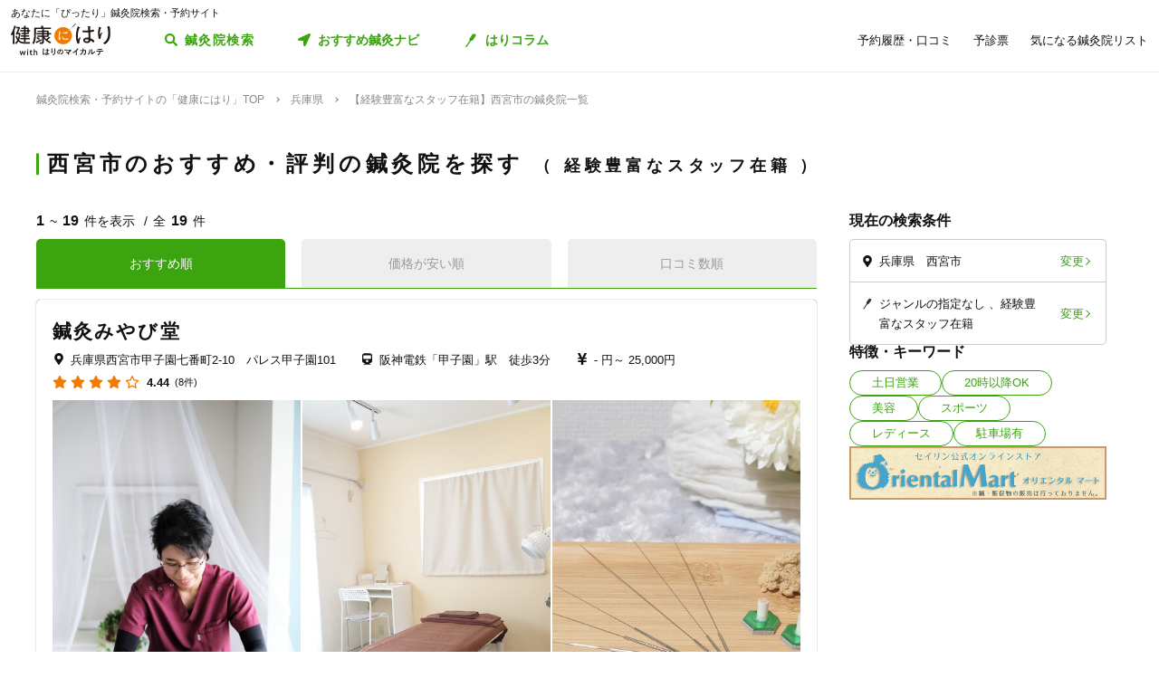

--- FILE ---
content_type: text/html; charset=utf-8
request_url: https://kenkounihari.seirin.jp/area/%E5%85%B5%E5%BA%AB%E7%9C%8C/%E8%A5%BF%E5%AE%AE%E5%B8%82/tag/18
body_size: 204461
content:

<!doctype html>
<html>
<head prefix="og: http://ogp.me/ns# fb: http://ogp.me/ns/fb# article: http://ogp.me/ns/article#">
    <meta charset="utf-8">
    <meta http-equiv="X-UA-Compatible" content="chrome=1; IE=edge">
    <meta name="viewport" content="width=device-width, initial-scale=1">
    <meta name="format-detection" content="telephone=no">
    <title>【経験豊富なスタッフ在籍】兵庫県西宮市の鍼灸院一覧 | 鍼灸院予約・検索サイト「健康にはり」</title>
    <meta name="description" content="【経験豊富なスタッフ在籍】兵庫県西宮市の鍼灸院一覧です。19件の鍼灸院が掲載されています。「健康にはり」は、鍼灸×健康・美容に関する「新たな気付き」をご提供する鍼灸院検索・予約サイトです。様々な検索条件で鍼灸院を検索してみましょう。">
    <link rel="canonical" href="https://kenkounihari.seirin.jp/area/兵庫県/西宮市/tag/18?sort=10">
    <meta name="robots" content="all">
    <link rel="stylesheet" href="/css/style-min.css?v=sYSucSx-50FbxfN2j0_Y7JA0tI2VA4Soj6gWI8ZhPgs">
    <link rel="icon" href="/images/favicon/favicon.svg" type="image/svg+xml">
    <link rel="icon alternate" href="/images/favicon/favicon.png" type="image/png">
    <link rel="apple-touch-icon" sizes="180x180" href="/images/favicon/apple-touch-icon.png">
    <meta name="twitter:card" content="summary_large_image">
    <meta property="og:title" content="【経験豊富なスタッフ在籍】兵庫県西宮市の鍼灸院一覧 | 鍼灸院予約・検索サイト「健康にはり」">
    <meta property="og:description" content="【経験豊富なスタッフ在籍】兵庫県西宮市の鍼灸院一覧です。19件の鍼灸院が掲載されています。「健康にはり」は、鍼灸×健康・美容に関する「新たな気付き」をご提供する鍼灸院検索・予約サイトです。様々な検索条件で鍼灸院を検索してみましょう。">
    <meta property="og:type" content="article">
    <meta property="og:url" content="https://kenkounihari.seirin.jp/area/兵庫県/西宮市/tag/18?sort=10">
    <meta property="og:image" content="https://kenkounihari.seirin.jp/images/ogp.png">

        <!-- Google Tag Manager -->
    <script>
        (function (w, d, s, l, i) {
            w[l] = w[l] || [];
            w[l].push(
                {
                    'gtm.start': new Date().getTime(),
                    event: 'gtm.js'
                });
            var f = d.getElementsByTagName(s)[0],
                j = d.createElement(s),
                dl = l != 'dataLayer' ? '&l=' + l : '';
            j.async = true;
            j.src = 'https://www.googletagmanager.com/gtm.js?id=' + i + dl;
            f.parentNode.insertBefore(j, f);
        })(window, document, 'script', 'dataLayer', 'GTM-NDCV3HP');
    </script>
 <!-- End Google Tag Manager -->
    <script src="https://code.jquery.com/jquery-3.3.1.min.js"></script>
    <script type="application/ld+json">
        {
  "@context": "http://schema.org",
  "@type": "BreadcrumbList",
  "itemListElement": [
    {
      "@type": "ListItem",
      "position": 1,
      "item": {
        "@id": "https://kenkounihari.seirin.jp/",
        "name": "鍼灸院検索・予約サイトの「健康にはり」TOP"
      }
    },
    {
      "@type": "ListItem",
      "position": 2,
      "item": {
        "@id": "https://kenkounihari.seirin.jp/area/%e5%85%b5%e5%ba%ab%e7%9c%8c",
        "name": "兵庫県"
      }
    },
    {
      "@type": "ListItem",
      "position": 3,
      "item": {
        "@id": "https://kenkounihari.seirin.jp/area/%e5%85%b5%e5%ba%ab%e7%9c%8c/%e8%a5%bf%e5%ae%ae%e5%b8%82/tag/18?sort=10",
        "name": "【経験豊富なスタッフ在籍】西宮市の鍼灸院一覧"
      }
    }
  ]
}
    </script>
    
    <script type="text/javascript" src="/map/citylist" defer></script>
    <script src="https://cdn.jsdelivr.net/npm/vue@2.6.12/dist/vue.min.js" defer></script>

    <script src="/js/script.js?v=dOvMVJ3U9sNCsRTlQa3qWXOABzrh9CcQ7oi9YOL4Wrw" defer></script>
</head>
<body>
    <div class="wrapper LoginCheck">
        <script type="text/javascript">
            function isLoginCallback(data) {
                var className = data.isLogin ? "Login" : "NotLogin";
                var loginChecks = document.getElementsByClassName('LoginCheck');
                for (var i = 0; i < loginChecks.length; i++) {
                    var elm = loginChecks[i];
                    elm.classList.add(className);
                }
            }
        </script>
        <script type="text/javascript" src="/account/islogin?callback=isLoginCallback" async></script>
            <div class="headerBanner js-gtm-banner-container_sp1"></div>
        
        <header>
                <div class="inner">
                    <p class="headingText">あなたに「ぴったり」鍼灸院検索・予約サイト</p>
                    <div class="header">
                        <p class="logo"><a href="/"><img src="/images/logo.svg" alt="健康にはり"></a></p>
                        <a class="linkToSearch" href="/area/全国?dlgo=true">鍼灸院検索</a>
                        <button class="drawerSwitch" data-role="openDrawer"></button>
                        <div class="drawer" data-role="drawer">
                            <button class="drawerBg" data-role="closeDrawer"></button>
                            <div class="drawerBody" data-role="drawerBody">
                                <div class="linkButtons">
                                    <a class="linkToNavi" data-balloon-text="タイプ別だから迷わない！" href="/navi">
                                        <span class="ex">自分にあった鍼灸院探し</span>
                                        <span class="text">おすすめ鍼灸ナビ</span>
                                    </a>
                                    <a class="linkToColumn" href="/column">
                                        <span class="ex">鍼灸ビギナーの不安を解消します</span>
                                        <span class="text">はりコラム</span>
                                    </a>
                                </div>
                                <ul class="utilityLinkList">
                                    <li class="utilityLinkListItem linkToRegistration forNotLogin">
                                        <a href="/user">ログイン/新規登録</a>
                                    </li>
                                    <li class="utilityLinkListItem linkToMypage forLogin">
                                        <a href="/user">マイページ</a>
                                    </li>
                                    <li class="utilityLinkListItem linkToReservationList">
                                        <a href="/user/booking">予約履歴・口コミ</a>
                                    </li>
                                    <li class="utilityLinkListItem linkToPreexamList">
                                        <a href="/user/qa">予診票</a>
                                    </li>
                                    <li class="utilityLinkListItem linkToFavorite">
                                        <a href="/user/favorite">気になる鍼灸院リスト</a>
                                    </li>
                                    <li class="utilityLinkListItem linkToLogout forLogin">
                                        <a href="/Account/Logout">ログアウト</a>
                                    </li>
                                </ul>
                                <ul class="guideLinkList">
                                    <li class="guideLinkListItem">
                                        <a href="/guide">「健康にはり」とは</a>
                                    </li>
                                    <li class="guideLinkListItem">
                                        <a href="/faq">よくあるご質問</a>
                                    </li>
                                    <li class="guideLinkListItem">
                                        <a href="/support/inquiry">お問い合わせ</a>
                                    </li>
                                </ul>
                            </div>
                        </div>
                    </div>
                </div>            
        </header>                    
        <main>

    <ol class="breadcrumbs">
    <li itemprop="itemListElement">
            <a href="/"><span >鍼灸院検索・予約サイトの「健康にはり」TOP</span></a>
    </li>
    <li itemprop="itemListElement">
            <a href="/area/%e5%85%b5%e5%ba%ab%e7%9c%8c"><span >兵庫県</span></a>
    </li>
    <li itemprop="itemListElement">
            <span>【経験豊富なスタッフ在籍】西宮市の鍼灸院一覧</span>
    </li>
    </ol>
            
<section class="searchPageSection">
    <h1 class="searchPageTitle">
        西宮市のおすすめ・評判の鍼灸院を探す
            <span class="sub">
                経験豊富なスタッフ在籍
            </span>
    </h1>
    <div class="searchResult" id="searchResult">
        <div class="side">
            <div class="facetContainer">
                <div class="facet">
                    <p class="facetTitle">現在の検索条件</p>
                    <ul class="facetList" v-on:click="showFacetModal($event)">
                        <li class="facetListItem address">
                            <span class="text" v-cloak>{{_originalSelectedCityNames}}</span>
                            <button class="facetListItemButton">変更</button>
                        </li>
                        <li class="facetListItem category">
                            <span class="text" v-cloak>{{_originalSelectedCategoryNames}}</span>
                            <span class="text" v-cloak>{{_originalSelectedTagNames}}</span>
                            <span class="text" v-cloak>{{_originalInputKeywords}}</span>
                            <button class="facetListItemButton">変更</button>
                        </li>
                    </ul>
                </div>
            </div>
            <div ref="facetModal" data-role="modal" class="facetModal">
                <div data-role="modalWrapper">
                    <div class="modalBg" v-on:click="closeModal"></div>
                    <div data-role="modalBox" class="x-largeSize">
                        <div class="modalHeader" v-on:click="closeModal">
                            <a href="#" class="btCloseModalRounded" data-role="closeModal">閉じる</a>
                        </div>
                        <div data-role="modalBoxInner" v-cloak>
                            <div class="optionContainer addressOptionGrid">
                                <p class="optionTitle address">住所</p>
                                <span class="selectWrapper">
                                    <select v-model="selectedPrefectureId">
                                        <option v-for="prefecture in cityList" :value="prefecture.prefecture_id">{{prefecture.name}}</option>
                                    </select>
                                </span>
                                <div class="cityListExpantionSwitchContainer hasBg" v-show="selectedPrefectureId != 0 && isCityListExpanded == false">
                                    <p class="selectedCityNames">{{_selectedCityNames}}</p>
                                    <button class="cityListExpantionSwitch" v-on:click="swicthCityListExpantion">{{_changeCityText}}</button>
                                </div>
                                <div :class="{cityListContainer:true, active:isCityListExpanded}" v-show="selectedPrefectureId != 0">
                                    <div class="cityListExpantionSwitchContainer">
                                        <p class="cityListLead">同じ都道府県内から最大3つ選べます</p>
                                        <button class="cityListExpantionSwitch arrowUpward" v-on:click="swicthCityListExpantion">閉じる</button>
                                    </div>
                                    <div :class="{cityList:true, limited:isCitySelectLimitReached}">
                                        <label v-for="city in _cityListOfSelectedPrefecture" :class="{isSelected:checkIfCitySelected(city.city_id), notClinicExists:!city.exist_clinic}">
                                            <input type="checkbox" :value="city.city_id" v-on:change="sortOutSelectedCityIds(city.city_id)" v-model="selectedCityIds">
                                            <span class="text">{{city.name}}</span>
                                        </label>
                                    </div>
                                </div>
                            </div>
                            <div class="optionContainer">
                                <p class="optionTitle category">ジャンル</p>
                                <div class="optionBody">
                                    <div class="categoryList">
                                        <label v-for="category in categoryList">
                                            <input type="checkbox" :value="category.id" v-model="selectedCategoryIds">
                                            <span class="text">{{category.name}}</span>
                                        </label>
                                    </div>
                                </div>
                            </div>
                            <div class="optionContainer" v-if="original.selectedTypeId == null">
                                <p class="optionTitle feature">特徴・キーワード</p>
                                <div class="optionBody">
                                    <div class="tagListContainer">
                                        <template v-for="tagGroup in tagGroupList">
                                            <p class="title">{{tagGroup.title}}</p>
                                            <div class="tagList">
                                                <label v-for="tag in getTagListByIds(tagGroup.tagIds)">
                                                    <input type="checkbox" :value="tag.id" v-model="selectedTagIds">
                                                    <span class="text">{{tag.name}}</span>
                                                </label>
                                            </div>
                                        </template>
                                    </div>
                                    <div class="keywordContainer">
                                        <p class="title">キーワード</p>
                                        <input class="keywords" type="text" v-model="inputKeywords" v-on:blur="search()" v-on:keyup="delaySearch()" v-on:keyup.enter="search()" placeholder="施設名の一部などで探せます">
                                    </div>
                                </div>
                            </div>
                        </div>
                        <div class="searchButtonContainer">
                            <a :href="_searchUrl" class="btPrimary btLargeSize btSearch" :class="{disabled:!resultNum}">
                                <span class="num" v-cloak><i class="resultNum">{{resultNum}}</i>件</span>
                                <span class="text" v-cloak>{{_actionText}}</span>
                            </a>
                        </div>
                    </div>
                </div>
            </div>
            <div class="tagLinkContainer">
                <p class="tagLinkContainerTitle">特徴・キーワード</p>
                <div class="tagLinkList">
                    <a class="tagLinkListItem" href="/area/%e5%85%b5%e5%ba%ab%e7%9c%8c/%e8%a5%bf%e5%ae%ae%e5%b8%82/tag/1?sort=10">土日営業</a>
                    <a class="tagLinkListItem" href="/area/%e5%85%b5%e5%ba%ab%e7%9c%8c/%e8%a5%bf%e5%ae%ae%e5%b8%82/tag/2?sort=10">20時以降OK</a>
                    <a class="tagLinkListItem" href="/area/%e5%85%b5%e5%ba%ab%e7%9c%8c/%e8%a5%bf%e5%ae%ae%e5%b8%82/category/beauty?sort=10">美容</a>
                    <a class="tagLinkListItem" href="/area/%e5%85%b5%e5%ba%ab%e7%9c%8c/%e8%a5%bf%e5%ae%ae%e5%b8%82/category/sports?sort=10">スポーツ</a>
                    <a class="tagLinkListItem" href="/area/%e5%85%b5%e5%ba%ab%e7%9c%8c/%e8%a5%bf%e5%ae%ae%e5%b8%82/category/ladies?sort=10">レディース</a>
                    <a class="tagLinkListItem" href="/area/%e5%85%b5%e5%ba%ab%e7%9c%8c/%e8%a5%bf%e5%ae%ae%e5%b8%82/tag/5?sort=10">駐車場有</a>
                </div>
            </div>
            <div class="bannerContainer js-gtm-banner-container_pc1"></div>
        </div>
            <div class="result">
                <p class="displayNumber" v-cloak>
                    <span class="current"><i>{{_countFrom}}</i>~<i>{{_countTo}}</i>件を表示</span>
                    <span class="total">全<i>{{clinicList.count}}</i>件</span>
                </p>
                <div class="tabNavigation clinicListTabNavigation">
                    <ul class="tabList">
                    <li class="tabListItem" :class="{active: sort.id == original.selectedSortId}" v-for="sort in sortList" v-on:click="onClinicListSortTabClicked(sort)"><a v-cloak>{{sort.name}}</a></li>
                    </ul>
                </div>
                <ul class="clinicList">
                    <li class="clinicListItem" v-for="clinic in clinicList.items">
                        <div class="clinicNameContainer">
                            <p class="clinicGroupName" v-if="clinic.sameGroupClinicCount > 1"  v-cloak>{{clinic.clinicGroupName}}</p>
                            <p class="clinicBusinessStatus closed" v-if="clinic.isClosed" v-cloak>閉院</p>
                            <h2 class="clinicName"><a :href="getClinicDetailUrl(clinic.id)" v-cloak>{{clinic.name}}</a></h2>
                        </div>
                        <div class="clinicInfoList" v-if="checkIfHavingAddress(clinic) || checkIfHavingNearestStaion(clinic) || checkIfHavingCourse(clinic) || checkIfHavingCategory(clinic) || checkIfHavingTag(clinic)" v-cloak>
                            <h3 class="clinicInfoListItem address" v-if="checkIfHavingAddress(clinic)">
                            <span class="clinicInfoListItemText" v-cloak>{{clinic.prefecture}}{{clinic.city}}{{clinic.address}}</span>
                            </h3>
                            <h3 class="clinicInfoListItem nearestStation" v-if="checkIfHavingNearestStaion(clinic)">
                            <span class="clinicInfoListItemText" v-cloak>{{clinic.nearestStation}}</span>
                            </h3>
                            <h3 class="clinicInfoListItem price" v-if="checkIfHavingCourse(clinic)">
                                <span class="clinicInfoListItemText" v-cloak>
                                    <span v-if="clinic.minCoursePrice == 0">- 円～</span>
                                    <span v-else>{{getMinCoursePrice(clinic)}}～</span>
                                    <span v-if="clinic.maxCoursePrice > 0">{{getMaxCoursePrice(clinic)}}</span>
                                </span>
                            </h3>
                        </div>
                        <div class="clinicReviewContainer">
                            <div class="clinicReviewHeader">
                            <div class="scoreContainer">
                                <p class="totalScore">
                                <span class="totalScoreIcons">
                                    <i class="scoreIconFilled" v-for="n in getRoundScore(clinic)"></i>
                                    <i class="scoreIconOutlined" v-for="n in getPaddingScore(clinic)"></i>
                                </span>
                                <span class="totalScoreNumber" v-cloak>{{getEvaluation(clinic,clinic.totalEvaluation)}}</span>
                                </p>
                                <p class="impressionNumber" v-cloak>
                                <a :href="getClinicDetailUrl(clinic.id)" v-cloak>({{ clinic.reviewTotalCount >= 1 ? clinic.reviewTotalCount : 0}}件)</a>
                                </p>
                            </div>
                            </div>
                        </div>
                        <div class="clinicImageContainer">
                            <a :href="getClinicDetailUrl(clinic.id)">
                            <ul class="clinicImageList">
                                <li class="clinicImageListItem"><img lazyload src="/images/loading.svg" :data-src="clinic.image" alt=""></li>
                                <li class="clinicImageListItem" v-for="url in clinic.featureImages"><img lazyload src="/images/loading.svg" :data-src="url" alt=""></li>
                            </ul>
                            </a>
                        </div>
                        <div class="clinicIntroduction" v-if="checkIfHavingIntroduction(clinic)">
                            <pre v-cloak>{{clinic.introduction}}</pre>
                        </div>
                        <ul class="clinicCategoryList" v-if="checkIfHavingCategory(clinic)">
                            <li class="clinicCategoryListItem clinicInfoListItemText" v-for="categoryName in getClinicCategoryNameList(clinic)" v-cloak>{{categoryName}}</li>
                        </ul>
                        <ul class="clinicTagList" v-if="checkIfHavingTag(clinic)">
                            <li class="clinicTagListItem" v-for="tagName in getClinicTagNameList(clinic)" v-cloak>{{tagName}}</li>
                        </ul>
                        <div class="clinicRecommendedCourse" v-if="checkIfHavingCourse(clinic)">
                            <p class="clinicRecommendedCourseTitle">代表的なコース</p>
                            <div class="clinicRecommendedCourseBody">
                            <ul class="clinicRecommendedCourseList">
                                <li class="clinicRecommendedCourseListItem" v-for="course in clinic.courses.slice(0, 3)">
                                <div class="imageContainer"><img lazyload src="/images/loading.svg" :data-src="course.image" alt=""></div>
                                <div class="textContainer">
                                    <p class="title"><a :href="getClinicDetailUrl(clinic.id) + '#courseSection'" class="titleText" v-cloak>{{course.name}}</a></p>
                                    <p class="gift" v-if="course.haveSpecial">特典あり</p>
                                    <p class="requiredTime" v-cloak>{{course.requiredTime}}分</p>
                                    <p class="price" v-cloak v-if="course.price === 0">- 円<span class="tax"></span></p>
                                    <p class="price" v-cloak v-else>{{getFormattedPrice(course.price)}}円<span class="tax">（税込）</span></p>
                                </div>
                                </li>
                            </ul>
                            </div>
                        </div>
                        <div class="contactButtonContainer" v-if="!clinic.isClosed">
                            <a class="btPrimary btLargeSize btReserve" :href="getClinicReserveUrl(clinic.id)" v-if="clinic.isCharged && clinic.isReserveStopped === false && clinic.isClosed === false && clinic.courses.filter(x => x.isReserveNotAccepted === false).length > 0">
                            <span class="balloon">24時間受付中</span>
                            <span class="text"><i class="icon_devices"></i>Webで簡単予約</span>
                            </a>
                            <button class="btGhost btMiddleSize btTel" v-on:click="onBtTelClicked($event, clinic.tel)" v-if="clinic.tel && clinic.tel.trim()">
                            <span class="sub">電話で予約</span>
                            <span class="text" data-text="電話で予約"><span class="tel" v-cloak>{{clinic.tel}}</span></span>
                            </button>
                        </div>
                    </li>
                </ul>
                <div class="paging" v-cloak>
                    <a href="/area/%e5%85%b5%e5%ba%ab%e7%9c%8c/%e8%a5%bf%e5%ae%ae%e5%b8%82/tag/18?sort=10" class="top" :class="{disabled:_isTop}"><span class="text">最初</span></a>
                    <a href="/area/%e5%85%b5%e5%ba%ab%e7%9c%8c/%e8%a5%bf%e5%ae%ae%e5%b8%82/tag/18?sort=10" class="prev" :class="{disabled:_isTop}"><span class="text">前へ</span></a>
                    <p class="pageNumber"><span class="current">{{this.clinicList.page}}</span>/{{_totalPageNumber}}ページ</p>
                    <a href="/area/%e5%85%b5%e5%ba%ab%e7%9c%8c/%e8%a5%bf%e5%ae%ae%e5%b8%82/tag/18?sort=10&amp;page=2" class="next" :class="{disabled:_isLast}"><span class="text">次へ</span></a>
                    <a href="/area/%e5%85%b5%e5%ba%ab%e7%9c%8c/%e8%a5%bf%e5%ae%ae%e5%b8%82/tag/18?sort=10" class="last" :class="{disabled:_isLast}"><span class="text">最後</span></a>
                </div>
            </div>

        <div class="facetContainer">
            <div class="facet">
                <p class="facetTitle">現在の検索条件</p>
                <ul class="facetList" v-on:click="showFacetModal($event)">
                <li class="facetListItem address">
                    <span class="text" v-cloak>{{_originalSelectedCityNames}}</span>
                    <button class="facetListItemButton">変更</button>
                </li>
                <li class="facetListItem category">
                    <span class="text" v-cloak>{{_originalSelectedCategoryNames}}</span>
                    <span class="text" v-cloak>{{_originalSelectedTagNames}}</span>
                    <span class="text" v-cloak>{{_originalInputKeywords}}</span>
                    <button class="facetListItemButton">変更</button>
                </li>
                </ul>
            </div>
        </div>

        <div ref="contactModal" data-role="modal" class="contactModal">
            <div data-role="modalWrapper">
                <div class="modalBg" v-on:click="closeModal"></div>
                <div data-role="modalBox">
                <a href="#" class="btCloseModalRounded" v-on:click="closeModal">閉じる</a>
                <div data-role="modalBoxInner">
                    <p class="text">電話時は<strong>「健康にはりを見た」</strong>とお伝えいただくとスムーズに予約できます。</p>
                    <p class="text">営業・勧誘のお電話は固くお断りしております。</p>
                    <div class="contactButtonContainer">
                    <a class="btGhost btMiddleSize btTel" :href="'tel:' + tel">
                        <span class="text">{{tel}}</span>
                    </a>
                    </div>
                </div>
            </div>
        </div>
    </div>
</section>
<div class="insertedArea toNavi">
    <div class="inner">
       <div class="buttonContainer">
            <a class="btPrimary btLargeSize btNext" href="/navi">
                <span class="ex largeSize colored">何を基準に鍼灸院を選べばいいの？<br>困っているあなたへ</span>
                <span class="text">おすすめ鍼灸ナビ</span>
            </a>
            <p class="buttonLead">タイプ別で、自分に合った鍼灸院が見つかる！</p>
        </div>
    </div>
</div>    
<div class="bannerSection js-gtm-banner-container_sp2"></div>
<section class="columnIntroductionSection">
    <h2 class="columnIntroductionSectionTitle"><i class="icon_beginner_colored"></i>鍼灸がよくわかる「はりコラム」</h2>
    <p class="columnIntroductionSectionTitleLead">鍼灸初心者のあなたに、わかりやすく解説します</p>
    <div class="topicTileContainer grid grid-pc-x3 grid-tb-x3 grid-sp-x1 popUpList">
            <article class="topicTile">
                <a href="/column/2021012807">
                    <div class="topicTileImage">
                            <img lazyload src="/images/loading.svg" data-src="/column/images/y0Ncl8VRrJx8LQjOYB5HAbU7eGFGY9jePvQKTwICnug" alt="">

                    </div>
                    <h3 class="topicTileTitle">鍼治療の効果が出るのはいつから？効果を感じるためのコツや通院スケジュールも解説</h3>
                    <p class="topicTileDate">2025.04.21</p>
                </a>
            </article>
            <article class="topicTile">
                <a href="/column/2021012801">
                    <div class="topicTileImage">
                            <img lazyload src="/images/loading.svg" data-src="/column/images/-mPkYZEJMjUbT_nrI-r9vi-WhxEtXYedtglBzo_ruTc" alt="">

                    </div>
                    <h3 class="topicTileTitle">【必読】5分でわかる「鍼灸」とは？効果やメカニズムを徹底解説</h3>
                    <p class="topicTileDate">2025.04.21</p>
                </a>
            </article>
            <article class="topicTile">
                <a href="/column/2021102101">
                    <div class="topicTileImage">
                            <img lazyload src="/images/loading.svg" data-src="/column/images/HBGjvm55WjzCRt-scIeD6IVe7MGRfGhOCCAZIiZPfUc" alt="">

                    </div>
                    <h3 class="topicTileTitle">テニス肘に効果的なツボ8選！根本解決を目指す鍼灸治療とは</h3>
                    <p class="topicTileDate">2025.04.04</p>
                </a>
            </article>
    </div>
    <div class="buttonContainer">
        <a class="btGhost btMiddleSize btNextGhost" href="/Column">コラムをもっと読む</a>
    </div>
</section>

<input type="hidden" id="ClinicListJson" name="ClinicListJson" value="{&quot;count&quot;:19,&quot;page&quot;:1,&quot;pageSize&quot;:20,&quot;items&quot;:[{&quot;courses&quot;:[{&quot;name&quot;:&quot;【新規】はり治療&quot;,&quot;price&quot;:7000,&quot;requiredTime&quot;:80,&quot;specialLength&quot;:0,&quot;haveSpecial&quot;:false,&quot;displayOrder&quot;:0,&quot;id&quot;:7935,&quot;isReserveNotAccepted&quot;:false,&quot;image&quot;:&quot;https://cdn-seirin-site-prod.azureedge.net:443/cliniccourse-images/0000007935/JZLLyr9uAeMXYzG2AeWjUgpvQ6ecuZJGgfwSpnd-CM4&quot;},{&quot;name&quot;:&quot; はり治療&#x3000;&quot;,&quot;price&quot;:6000,&quot;requiredTime&quot;:60,&quot;specialLength&quot;:0,&quot;haveSpecial&quot;:false,&quot;displayOrder&quot;:0,&quot;id&quot;:7964,&quot;isReserveNotAccepted&quot;:false,&quot;image&quot;:&quot;https://cdn-seirin-site-prod.azureedge.net:443/cliniccourse-images/0000007964/JZLLyr9uAeMXYzG2AeWjUgpvQ6ecuZJGgfwSpnd-CM4&quot;},{&quot;name&quot;:&quot;はり治療&#x3000;学生割&quot;,&quot;price&quot;:5000,&quot;requiredTime&quot;:60,&quot;specialLength&quot;:0,&quot;haveSpecial&quot;:false,&quot;displayOrder&quot;:0,&quot;id&quot;:7965,&quot;isReserveNotAccepted&quot;:false,&quot;image&quot;:&quot;https://cdn-seirin-site-prod.azureedge.net:443/cliniccourse-images/0000007965/fCXKk4hmDTVet_cbufFgvgND3isxXMkpyGDJb0DgDCs&quot;},{&quot;name&quot;:&quot;はり治療◆回数券使用&quot;,&quot;price&quot;:0,&quot;requiredTime&quot;:60,&quot;specialLength&quot;:0,&quot;haveSpecial&quot;:false,&quot;displayOrder&quot;:0,&quot;id&quot;:8052,&quot;isReserveNotAccepted&quot;:false,&quot;image&quot;:&quot;https://cdn-seirin-site-prod.azureedge.net:443/cliniccourse-images/0000008052/JZLLyr9uAeMXYzG2AeWjUgpvQ6ecuZJGgfwSpnd-CM4&quot;},{&quot;name&quot;:&quot;はり治療&#x3000;回数券【購入】&quot;,&quot;price&quot;:25000,&quot;requiredTime&quot;:60,&quot;specialLength&quot;:0,&quot;haveSpecial&quot;:false,&quot;displayOrder&quot;:0,&quot;id&quot;:8051,&quot;isReserveNotAccepted&quot;:false,&quot;image&quot;:&quot;https://cdn-seirin-site-prod.azureedge.net:443/cliniccourse-images/0000008051/JZLLyr9uAeMXYzG2AeWjUgpvQ6ecuZJGgfwSpnd-CM4&quot;},{&quot;name&quot;:&quot;【新規】手技療法（マッサージ・15分）&quot;,&quot;price&quot;:3000,&quot;requiredTime&quot;:15,&quot;specialLength&quot;:0,&quot;haveSpecial&quot;:false,&quot;displayOrder&quot;:0,&quot;id&quot;:7956,&quot;isReserveNotAccepted&quot;:false,&quot;image&quot;:&quot;https://cdn-seirin-site-prod.azureedge.net:443/cliniccourse-images/0000007956/EosULPNr4Nnx6CaqE5yTpW7_-ev_G6l63_Y4qeoBw1w&quot;},{&quot;name&quot;:&quot;手技療法（マッサージ・15分）&quot;,&quot;price&quot;:2000,&quot;requiredTime&quot;:15,&quot;specialLength&quot;:0,&quot;haveSpecial&quot;:false,&quot;displayOrder&quot;:0,&quot;id&quot;:7962,&quot;isReserveNotAccepted&quot;:false,&quot;image&quot;:&quot;https://cdn-seirin-site-prod.azureedge.net:443/cliniccourse-images/0000007962/qglEW9b-z5k9zEspiPVnX-ndNUx2R1XhipaqeRuu8qw&quot;}],&quot;id&quot;:15179,&quot;name&quot;:&quot;鍼灸みやび堂&quot;,&quot;nameKana&quot;:&quot;シンキュウミヤビドウ&quot;,&quot;clinicGroupName&quot;:&quot;鍼灸みやび堂&quot;,&quot;sameGroupClinicCount&quot;:1,&quot;categoryCure&quot;:true,&quot;categoryBeauty&quot;:false,&quot;categorySports&quot;:false,&quot;categoryLadies&quot;:false,&quot;categoryChild&quot;:false,&quot;postalCode&quot;:&quot;6638177&quot;,&quot;prefecture&quot;:&quot;兵庫県&quot;,&quot;city&quot;:&quot;西宮市&quot;,&quot;address&quot;:&quot;甲子園七番町2-10&#x3000;パレス甲子園101&quot;,&quot;tel&quot;:&quot;07084702322&quot;,&quot;introduction&quot;:&quot;兵庫県西宮市――甲子園駅徒歩３分にある鍼灸院です。\n\n◆ズ～ンと感じる鍼のひびきで あなたの明日を軽やかに◆\n\nどこへ行っても治らない…と悩んでいるあなたのそのツラさ。\n軽くなったら、明日何をしたいですか？\n\n当院の基本は、深層の筋肉（＝インナーマッスル）にダイレクトに刺激を与えて緩め症状を改善する、ズーンと重く響きを感じる鍼治療です。\n\nこれまでに、お身体の不調に対していろいろな「やさしい治療」「いたくない治療」を経験されているかもしれません。\nこれらの治療で期待した効果を得られなかったのであれば、あなたのお身体はしっかりとした鍼の刺激を必要としています。\n\n\n◆完全予約制◆\n\n当院は完全予約制です。\n長くお待たせすることなく治療を受けていただけます。\n\n鍼灸の治療は、おそらくあなたの思う以上に多くの種類の不調に対応しており、そして有効なものです。\n悩むよりもお早めに、どうぞお気軽にご相談ください。&quot;,&quot;businessTime&quot;:[{&quot;comment&quot;:&quot;日&quot;,&quot;isHoliday&quot;:true,&quot;open&quot;:[],&quot;lastOrderTime&quot;:null},{&quot;comment&quot;:&quot;月&quot;,&quot;isHoliday&quot;:false,&quot;open&quot;:[{&quot;openingTime&quot;:&quot;2000-01-01T10:00:00&#x2B;09:00&quot;,&quot;closingTime&quot;:&quot;2000-01-01T13:30:00&#x2B;09:00&quot;}],&quot;lastOrderTime&quot;:&quot;2000-01-01T12:30:00&#x2B;09:00&quot;},{&quot;comment&quot;:&quot;火&quot;,&quot;isHoliday&quot;:false,&quot;open&quot;:[{&quot;openingTime&quot;:&quot;2000-01-01T10:00:00&#x2B;09:00&quot;,&quot;closingTime&quot;:&quot;2000-01-01T13:30:00&#x2B;09:00&quot;},{&quot;openingTime&quot;:&quot;2000-01-01T16:00:00&#x2B;09:00&quot;,&quot;closingTime&quot;:&quot;2000-01-01T19:30:00&#x2B;09:00&quot;}],&quot;lastOrderTime&quot;:&quot;2000-01-01T18:30:00&#x2B;09:00&quot;},{&quot;comment&quot;:&quot;水&quot;,&quot;isHoliday&quot;:false,&quot;open&quot;:[{&quot;openingTime&quot;:&quot;2000-01-01T10:00:00&#x2B;09:00&quot;,&quot;closingTime&quot;:&quot;2000-01-01T13:30:00&#x2B;09:00&quot;},{&quot;openingTime&quot;:&quot;2000-01-01T16:00:00&#x2B;09:00&quot;,&quot;closingTime&quot;:&quot;2000-01-01T19:30:00&#x2B;09:00&quot;}],&quot;lastOrderTime&quot;:&quot;2000-01-01T18:30:00&#x2B;09:00&quot;},{&quot;comment&quot;:&quot;木&quot;,&quot;isHoliday&quot;:true,&quot;open&quot;:[],&quot;lastOrderTime&quot;:null},{&quot;comment&quot;:&quot;金&quot;,&quot;isHoliday&quot;:false,&quot;open&quot;:[{&quot;openingTime&quot;:&quot;2000-01-01T10:00:00&#x2B;09:00&quot;,&quot;closingTime&quot;:&quot;2000-01-01T13:30:00&#x2B;09:00&quot;},{&quot;openingTime&quot;:&quot;2000-01-01T16:00:00&#x2B;09:00&quot;,&quot;closingTime&quot;:&quot;2000-01-01T19:30:00&#x2B;09:00&quot;}],&quot;lastOrderTime&quot;:&quot;2000-01-01T18:30:00&#x2B;09:00&quot;},{&quot;comment&quot;:&quot;土&quot;,&quot;isHoliday&quot;:false,&quot;open&quot;:[{&quot;openingTime&quot;:&quot;2000-01-01T09:00:00&#x2B;09:00&quot;,&quot;closingTime&quot;:&quot;2000-01-01T13:30:00&#x2B;09:00&quot;}],&quot;lastOrderTime&quot;:&quot;2000-01-01T12:30:00&#x2B;09:00&quot;}],&quot;businessMemo&quot;:null,&quot;homePage&quot;:&quot;https://shinkyu-miyabido.com/&quot;,&quot;image&quot;:&quot;https://cdn-seirin-site-prod.azureedge.net:443/karte-clinic-icons/0000015179/z5Df37R5rp8w6J9vIAOLrdVAwv6cKIwNqfUfpbBLMK0&quot;,&quot;featureImages&quot;:[&quot;https://cdn-seirin-site-prod.azureedge.net:443/clinicfeatures-images/15179/qNGO7-2_QjOS3U0O3Q6mr7PF47YkJ2GS0tNICaY_bxI&quot;,&quot;https://cdn-seirin-site-prod.azureedge.net:443/clinicfeatures-images/15179/KOlSzfavJp5vy2cuY8JJwgBdyGA5r9mi0XtxhY_bDu4&quot;,&quot;https://cdn-seirin-site-prod.azureedge.net:443/clinicfeatures-images/15179/pWcPYL7F_HzLMb7thA-aS9uSuNBwXovLYtYxUzGmW7g&quot;,&quot;https://cdn-seirin-site-prod.azureedge.net:443/clinicfeatures-images/15179/va9VpHPOpZ8bsMe121Aqg9D_n1osmpskV1_WlYoTUa8&quot;,&quot;https://cdn-seirin-site-prod.azureedge.net:443/clinicfeatures-images/15179/92pxxN8o_2DP7kdUt-J4wHAWjOacBc15xfi1jpagQ4k&quot;],&quot;review&quot;:0.0,&quot;isReserveStopped&quot;:false,&quot;isClosed&quot;:false,&quot;isCharged&quot;:true,&quot;isSearch&quot;:true,&quot;isDirectMedicalQuestionnaire&quot;:true,&quot;isClientQuestionOnSchedule&quot;:true,&quot;clientQuestionDescription&quot;:&quot;初診の方は、お困りの症状などを簡単にご記入ください。\n（初診以外の方も事前に伝えておきたいことがあればご記入ください。）&quot;,&quot;isUnassigned&quot;:true,&quot;nearestStation&quot;:&quot;阪神電鉄「甲子園」駅&#x3000;徒歩3分&quot;,&quot;directions&quot;:&quot;阪神電鉄「甲子園」駅より徒歩３分。\n\n①東出口の改札を出て東側へ。\n②高架線路沿いに東へ進んでいただきます。\n③150ｍほど直進していただくと右手に当院があります。&quot;,&quot;parking&quot;:&quot;近隣にコインパーキングが複数あります。&quot;,&quot;paymentMethod&quot;:{&quot;isCash&quot;:true,&quot;isCreditCard&quot;:true,&quot;isVisa&quot;:true,&quot;isMasterCard&quot;:true,&quot;isJCB&quot;:true,&quot;isAmericanExpress&quot;:true,&quot;isDinersClub&quot;:true,&quot;other&quot;:&quot;楽天pay、楽天Edy、PayPay、交通系カード各種&quot;},&quot;twitterId&quot;:null,&quot;facebookId&quot;:null,&quot;instagramId&quot;:&quot;&quot;,&quot;initialConsultationFee&quot;:&quot;1,000円（個人専用鍼代として）&quot;,&quot;membershipOrganization&quot;:null,&quot;tagIds&quot;:[1,3,4,6,11,12,14,15,16,18,19,23,24,28],&quot;minCoursePrice&quot;:0,&quot;maxCoursePrice&quot;:25000,&quot;medianCoursePrice&quot;:5000.0,&quot;evaluation1&quot;:4.33,&quot;evaluation2&quot;:4.53,&quot;evaluation3&quot;:4.43,&quot;evaluation4&quot;:4.53,&quot;evaluation5&quot;:4.53,&quot;evaluation6&quot;:4.33,&quot;evaluation7&quot;:null,&quot;evaluation8&quot;:null,&quot;evaluation9&quot;:null,&quot;evaluation10&quot;:null,&quot;totalEvaluation&quot;:4.44,&quot;reviewTotalCount&quot;:8},{&quot;courses&quot;:[{&quot;name&quot;:&quot;鍼灸治療（一般）&#x3000;初診・2回目以降&quot;,&quot;price&quot;:7100,&quot;requiredTime&quot;:50,&quot;specialLength&quot;:0,&quot;haveSpecial&quot;:false,&quot;displayOrder&quot;:0,&quot;id&quot;:14381,&quot;isReserveNotAccepted&quot;:false,&quot;image&quot;:&quot;https://cdn-seirin-site-prod.azureedge.net:443/cliniccourse-images/0000014381/5Xxgw5vmpklwt9HtfxkDkOkdOCoNMSgoaszYDnJzRLg&quot;},{&quot;name&quot;:&quot;鍼灸治療（一般）回数券使用&quot;,&quot;price&quot;:0,&quot;requiredTime&quot;:50,&quot;specialLength&quot;:0,&quot;haveSpecial&quot;:false,&quot;displayOrder&quot;:0,&quot;id&quot;:14412,&quot;isReserveNotAccepted&quot;:false,&quot;image&quot;:&quot;https://cdn-seirin-site-prod.azureedge.net:443/cliniccourse-images/0000014412/QDDLpxvb5lY0ZIVJvufbpYxAHoZcOR4jeowrBn9zyew&quot;},{&quot;name&quot;:&quot;鍼灸治療（学生）&quot;,&quot;price&quot;:4500,&quot;requiredTime&quot;:40,&quot;specialLength&quot;:0,&quot;haveSpecial&quot;:false,&quot;displayOrder&quot;:0,&quot;id&quot;:14382,&quot;isReserveNotAccepted&quot;:false,&quot;image&quot;:&quot;https://cdn-seirin-site-prod.azureedge.net:443/cliniccourse-images/0000014382/tyW1O5-5UVSLKZt5ctJPZtDmkTYSj2h-Zaf_f3Vq1kk&quot;},{&quot;name&quot;:&quot;小児はり（生後2・3ヵ月～12歳）&quot;,&quot;price&quot;:2800,&quot;requiredTime&quot;:15,&quot;specialLength&quot;:0,&quot;haveSpecial&quot;:false,&quot;displayOrder&quot;:0,&quot;id&quot;:14383,&quot;isReserveNotAccepted&quot;:false,&quot;image&quot;:&quot;https://cdn-seirin-site-prod.azureedge.net:443/cliniccourse-images/0000014383/KXBo1FLX4tB8eAMQrY4jhSmx9i5lrFdLZ7zD9WLwCPc&quot;},{&quot;name&quot;:&quot;美容鍼＋バイオプトロンライト（10分照射）&#x3000;初診・2回目以降&quot;,&quot;price&quot;:8100,&quot;requiredTime&quot;:60,&quot;specialLength&quot;:0,&quot;haveSpecial&quot;:false,&quot;displayOrder&quot;:0,&quot;id&quot;:14384,&quot;isReserveNotAccepted&quot;:false,&quot;image&quot;:&quot;https://cdn-seirin-site-prod.azureedge.net:443/cliniccourse-images/0000014384/dpYUBEccQZ7kGWpUf64iaBhQuRsn9Jc8i5z2Sw9dBFU&quot;},{&quot;name&quot;:&quot;美容鍼＋バイオプトロンライト（10分照射）回数券使用&quot;,&quot;price&quot;:0,&quot;requiredTime&quot;:60,&quot;specialLength&quot;:0,&quot;haveSpecial&quot;:false,&quot;displayOrder&quot;:0,&quot;id&quot;:14413,&quot;isReserveNotAccepted&quot;:false,&quot;image&quot;:&quot;https://cdn-seirin-site-prod.azureedge.net:443/cliniccourse-images/0000014413/zYaWemqUJljA74QEaz045vjN1Vsp8SurOp2MWBRR-Wk&quot;},{&quot;name&quot;:&quot;バイオプトロンライト&#x3000;(20分照射）初診・2回目以降&quot;,&quot;price&quot;:3900,&quot;requiredTime&quot;:20,&quot;specialLength&quot;:0,&quot;haveSpecial&quot;:false,&quot;displayOrder&quot;:0,&quot;id&quot;:14385,&quot;isReserveNotAccepted&quot;:false,&quot;image&quot;:&quot;https://cdn-seirin-site-prod.azureedge.net:443/cliniccourse-images/0000014385/qodrwewF0mJD9bc8wIVVgWhFJoTOb9LyZmFjLzPbaQI&quot;},{&quot;name&quot;:&quot;バイオプトロンライト（20分照射）回数券使用&quot;,&quot;price&quot;:0,&quot;requiredTime&quot;:20,&quot;specialLength&quot;:0,&quot;haveSpecial&quot;:false,&quot;displayOrder&quot;:0,&quot;id&quot;:18800,&quot;isReserveNotAccepted&quot;:false,&quot;image&quot;:&quot;https://cdn-seirin-site-prod.azureedge.net:443/cliniccourse-images/0000018800/_JMGvy9RZCovWugPTotGkO2qcYfj0s0d6o0uW2qgau4&quot;},{&quot;name&quot;:&quot;産後骨盤調整（自重調整）&#x3000;初診・2回目以降&quot;,&quot;price&quot;:4100,&quot;requiredTime&quot;:30,&quot;specialLength&quot;:0,&quot;haveSpecial&quot;:false,&quot;displayOrder&quot;:0,&quot;id&quot;:14386,&quot;isReserveNotAccepted&quot;:false,&quot;image&quot;:&quot;https://cdn-seirin-site-prod.azureedge.net:443/cliniccourse-images/0000014386/tGM6BRt0sXQLols-9bxGnoqlV04okqnRpQqAvtedFok&quot;},{&quot;name&quot;:&quot;産後骨盤調整（自重調整）&#x3000;回数券使用&quot;,&quot;price&quot;:0,&quot;requiredTime&quot;:30,&quot;specialLength&quot;:0,&quot;haveSpecial&quot;:false,&quot;displayOrder&quot;:0,&quot;id&quot;:14414,&quot;isReserveNotAccepted&quot;:false,&quot;image&quot;:&quot;https://cdn-seirin-site-prod.azureedge.net:443/cliniccourse-images/0000014414/9SqMHeFMKZMCqe7sll7H_HSYXP7kC74C0WSZ2mHq5mo&quot;},{&quot;name&quot;:&quot;整体【カイロプラクティック(骨格・骨盤矯正)】&#x2B; 筋膜リリース&#x3000;&#x3000;初診・2回目以降&quot;,&quot;price&quot;:6800,&quot;requiredTime&quot;:50,&quot;specialLength&quot;:0,&quot;haveSpecial&quot;:false,&quot;displayOrder&quot;:0,&quot;id&quot;:14387,&quot;isReserveNotAccepted&quot;:false,&quot;image&quot;:&quot;https://cdn-seirin-site-prod.azureedge.net:443/cliniccourse-images/0000014387/IFdyzkndS1KR0hNNc2mIKH96-dICcoBqAwanfRYG02c&quot;},{&quot;name&quot;:&quot;整体【カイロプラクティック(骨格・骨盤矯正)】&#x2B; 筋膜リリース&#x3000;回数券使用&#x3000;&quot;,&quot;price&quot;:0,&quot;requiredTime&quot;:50,&quot;specialLength&quot;:0,&quot;haveSpecial&quot;:false,&quot;displayOrder&quot;:0,&quot;id&quot;:14415,&quot;isReserveNotAccepted&quot;:false,&quot;image&quot;:&quot;https://cdn-seirin-site-prod.azureedge.net:443/cliniccourse-images/0000014415/8Ri62G-cVgnegXppN-q8ev_ouVl2RqsTzQ0XdzAl_EA&quot;},{&quot;name&quot;:&quot;整体【オステオパシー (自律神経・内臓系調整)】&#x2B; 筋膜リリース&#x3000;初診・2回目以降&#x3000;&quot;,&quot;price&quot;:6800,&quot;requiredTime&quot;:50,&quot;specialLength&quot;:0,&quot;haveSpecial&quot;:false,&quot;displayOrder&quot;:0,&quot;id&quot;:14388,&quot;isReserveNotAccepted&quot;:false,&quot;image&quot;:&quot;https://cdn-seirin-site-prod.azureedge.net:443/cliniccourse-images/0000014388/j6kHva_ItV5RDhbOBwH0Kw-G8mdU0kihNuCiLV9GV_E&quot;},{&quot;name&quot;:&quot;整体【オステオパシー (自律神経・内臓系調整)】&#x2B; 筋膜リリース&#x3000;回数券使用&quot;,&quot;price&quot;:0,&quot;requiredTime&quot;:50,&quot;specialLength&quot;:0,&quot;haveSpecial&quot;:false,&quot;displayOrder&quot;:0,&quot;id&quot;:14416,&quot;isReserveNotAccepted&quot;:false,&quot;image&quot;:&quot;https://cdn-seirin-site-prod.azureedge.net:443/cliniccourse-images/0000014416/057PhKinYs_r7R9hnv-nAwVCR1FIYK_Cv_qv7VBpLaA&quot;},{&quot;name&quot;:&quot;筋膜リリース（マッサージ）&#x3000;初診・2回目以降&quot;,&quot;price&quot;:5800,&quot;requiredTime&quot;:40,&quot;specialLength&quot;:0,&quot;haveSpecial&quot;:false,&quot;displayOrder&quot;:0,&quot;id&quot;:14389,&quot;isReserveNotAccepted&quot;:false,&quot;image&quot;:&quot;https://cdn-seirin-site-prod.azureedge.net:443/cliniccourse-images/0000014389/KD_IJUECoMR8StYuqEFUKK69TxL_X3mVw_cNXChkNqs&quot;},{&quot;name&quot;:&quot;筋膜リリース（マッサージ）&#x3000;回数券使用&quot;,&quot;price&quot;:0,&quot;requiredTime&quot;:40,&quot;specialLength&quot;:0,&quot;haveSpecial&quot;:false,&quot;displayOrder&quot;:0,&quot;id&quot;:14417,&quot;isReserveNotAccepted&quot;:false,&quot;image&quot;:&quot;https://cdn-seirin-site-prod.azureedge.net:443/cliniccourse-images/0000014417/dWDCs2n25KTNIxFut863UfoppBHi8HsebP7gtdvsGYs&quot;},{&quot;name&quot;:&quot;産後骨盤調整回数券（10回券&#x2B;2回券サービス）※有効期限2カ月&quot;,&quot;price&quot;:38000,&quot;requiredTime&quot;:0,&quot;specialLength&quot;:1,&quot;haveSpecial&quot;:true,&quot;displayOrder&quot;:0,&quot;id&quot;:14390,&quot;isReserveNotAccepted&quot;:true,&quot;image&quot;:&quot;https://cdn-seirin-site-prod.azureedge.net:443/cliniccourse-images/0000014390/r94Ppw-YW38f5chgTgL47b0iduPh2SBTpryyjo3O0ZA&quot;},{&quot;name&quot;:&quot;バイオプトロンライト回数券（5回券）※有効期限2カ月&quot;,&quot;price&quot;:19000,&quot;requiredTime&quot;:20,&quot;specialLength&quot;:1,&quot;haveSpecial&quot;:true,&quot;displayOrder&quot;:0,&quot;id&quot;:18799,&quot;isReserveNotAccepted&quot;:true,&quot;image&quot;:&quot;https://cdn-seirin-site-prod.azureedge.net:443/cliniccourse-images/0000018799/RO-kk8zrBJTXt7fs4k23pHUM2ygA9JrcJBvLGwbVVy0&quot;},{&quot;name&quot;:&quot;ALL in ONE 回数券（5回券）※有効期限2カ月&quot;,&quot;price&quot;:24900,&quot;requiredTime&quot;:0,&quot;specialLength&quot;:1,&quot;haveSpecial&quot;:true,&quot;displayOrder&quot;:0,&quot;id&quot;:14391,&quot;isReserveNotAccepted&quot;:true,&quot;image&quot;:&quot;https://cdn-seirin-site-prod.azureedge.net:443/cliniccourse-images/0000014391/BQ-guqpeqiPG1pyw5RjPRbznj1fdqhxZ8DOCwFRUxR4&quot;},{&quot;name&quot;:&quot;ALL in ONE 回数券（10回券）※有効期限3カ月&quot;,&quot;price&quot;:39800,&quot;requiredTime&quot;:0,&quot;specialLength&quot;:1,&quot;haveSpecial&quot;:true,&quot;displayOrder&quot;:0,&quot;id&quot;:14392,&quot;isReserveNotAccepted&quot;:true,&quot;image&quot;:&quot;https://cdn-seirin-site-prod.azureedge.net:443/cliniccourse-images/0000014392/qe7UjLX5M9LUySg-VSxSgGXfN5Ol6eUEMG0XdUST0PU&quot;}],&quot;id&quot;:16423,&quot;name&quot;:&quot;神出鍼灸院&quot;,&quot;nameKana&quot;:&quot;ｶﾝﾃﾞｼﾝｷｭｳｲﾝ&quot;,&quot;clinicGroupName&quot;:&quot;神出鍼灸院&quot;,&quot;sameGroupClinicCount&quot;:1,&quot;categoryCure&quot;:true,&quot;categoryBeauty&quot;:true,&quot;categorySports&quot;:true,&quot;categoryLadies&quot;:true,&quot;categoryChild&quot;:true,&quot;postalCode&quot;:&quot;6638203&quot;,&quot;prefecture&quot;:&quot;兵庫県&quot;,&quot;city&quot;:&quot;西宮市&quot;,&quot;address&quot;:&quot;深津町3-18 ダイドーメゾン西宮北口Ⅳ105号室&quot;,&quot;tel&quot;:&quot;05088836633&quot;,&quot;introduction&quot;:&quot; &#x3000; 当院は阪急西宮北口駅から徒歩7分にある隠れ家的な鍼灸院です。\n\n&#x3000; 予約制の完全個室での静かで落ち着いた空間でリラックスして施術を受けていただけます。\n当院のコンセプトである『 あなたの求める理想の身体へ 』を掲げ患者様それぞれの症状に合わせたオーダーメイドの施術を心がけており施術時間も平均50分で症状に合わせてしっかり施術を行います。\n \n   一般鍼灸治療は、もとより整体・美容でのメニューも取り入れております。なかでも自律神経系の不調や内臓系の症状でお困りの方は適応分野ですので一度ぜひお問い合わせください！また、美顔鍼も美肌ケア機器との相乗効果でより高い施術を目指しておりますので体感してみてください。当院でしっかり施術を継続して受けたい方の為にかなりお得な回数券もご準備しております。良く耳にするのが、治療院に行ってみたいが一歩踏み出す勇気がでない初めて行くから少し不安がある自分に合った治療院がどこなのかわからないなどの声を良く聞きます。そんな方の隠れ家的な治療院でありたいゆっくり身体をケアしたい綺麗になりたいを叶える治療院を目指しています。気になる方はまず、一度来院してみてください。きっとあなたの治療院がみつかります。\n&quot;,&quot;businessTime&quot;:[{&quot;comment&quot;:&quot;日&quot;,&quot;isHoliday&quot;:true,&quot;open&quot;:[],&quot;lastOrderTime&quot;:null},{&quot;comment&quot;:&quot;月&quot;,&quot;isHoliday&quot;:false,&quot;open&quot;:[{&quot;openingTime&quot;:&quot;2000-01-01T14:00:00&#x2B;09:00&quot;,&quot;closingTime&quot;:&quot;2000-01-01T19:00:00&#x2B;09:00&quot;}],&quot;lastOrderTime&quot;:&quot;2000-01-01T18:00:00&#x2B;09:00&quot;},{&quot;comment&quot;:&quot;火&quot;,&quot;isHoliday&quot;:false,&quot;open&quot;:[{&quot;openingTime&quot;:&quot;2000-01-01T14:00:00&#x2B;09:00&quot;,&quot;closingTime&quot;:&quot;2000-01-01T19:00:00&#x2B;09:00&quot;}],&quot;lastOrderTime&quot;:&quot;2000-01-01T18:00:00&#x2B;09:00&quot;},{&quot;comment&quot;:&quot;水&quot;,&quot;isHoliday&quot;:false,&quot;open&quot;:[{&quot;openingTime&quot;:&quot;2000-01-01T14:00:00&#x2B;09:00&quot;,&quot;closingTime&quot;:&quot;2000-01-01T19:00:00&#x2B;09:00&quot;}],&quot;lastOrderTime&quot;:&quot;2000-01-01T18:00:00&#x2B;09:00&quot;},{&quot;comment&quot;:&quot;木&quot;,&quot;isHoliday&quot;:false,&quot;open&quot;:[{&quot;openingTime&quot;:&quot;2000-01-01T14:00:00&#x2B;09:00&quot;,&quot;closingTime&quot;:&quot;2000-01-01T19:00:00&#x2B;09:00&quot;}],&quot;lastOrderTime&quot;:&quot;2000-01-01T18:00:00&#x2B;09:00&quot;},{&quot;comment&quot;:&quot;金&quot;,&quot;isHoliday&quot;:false,&quot;open&quot;:[{&quot;openingTime&quot;:&quot;2000-01-01T14:00:00&#x2B;09:00&quot;,&quot;closingTime&quot;:&quot;2000-01-01T19:00:00&#x2B;09:00&quot;}],&quot;lastOrderTime&quot;:&quot;2000-01-01T18:00:00&#x2B;09:00&quot;},{&quot;comment&quot;:&quot;土&quot;,&quot;isHoliday&quot;:false,&quot;open&quot;:[{&quot;openingTime&quot;:&quot;2000-01-01T14:00:00&#x2B;09:00&quot;,&quot;closingTime&quot;:&quot;2000-01-01T19:00:00&#x2B;09:00&quot;}],&quot;lastOrderTime&quot;:&quot;2000-01-01T18:00:00&#x2B;09:00&quot;}],&quot;businessMemo&quot;:null,&quot;homePage&quot;:null,&quot;image&quot;:&quot;https://cdn-seirin-site-prod.azureedge.net:443/karte-clinic-icons/0000016423/wKIH8-egqmj9P4XwJp2vpHemd3mcFGwBDZWwUBXsCzo&quot;,&quot;featureImages&quot;:[&quot;https://cdn-seirin-site-prod.azureedge.net:443/clinicfeatures-images/16423/aKlqEjYJc1Mt4rl9z5WNg0Kt-WwhmQpcUzvTMmr_QbM&quot;,&quot;https://cdn-seirin-site-prod.azureedge.net:443/clinicfeatures-images/16423/Py8ToYDr1VvaUVnkWURafUd5-i8fPUSy13zybWErlPU&quot;,&quot;https://cdn-seirin-site-prod.azureedge.net:443/clinicfeatures-images/16423/aAnN-fThp2WKvQ0t-t6JFYgIV60IYIidQTg9_I4aHlM&quot;],&quot;review&quot;:0.0,&quot;isReserveStopped&quot;:false,&quot;isClosed&quot;:false,&quot;isCharged&quot;:true,&quot;isSearch&quot;:true,&quot;isDirectMedicalQuestionnaire&quot;:true,&quot;isClientQuestionOnSchedule&quot;:true,&quot;clientQuestionDescription&quot;:&quot;お困りの症状など事前に伝えたい内容を簡単にご記入ください。&quot;,&quot;isUnassigned&quot;:true,&quot;nearestStation&quot;:&quot;阪急西宮北口駅&quot;,&quot;directions&quot;:&quot;阪急西宮北口駅から徒歩7分&quot;,&quot;parking&quot;:&quot;近隣コインパーキングあり&quot;,&quot;paymentMethod&quot;:{&quot;isCash&quot;:true,&quot;isCreditCard&quot;:false,&quot;isVisa&quot;:false,&quot;isMasterCard&quot;:false,&quot;isJCB&quot;:false,&quot;isAmericanExpress&quot;:false,&quot;isDinersClub&quot;:false,&quot;other&quot;:null},&quot;twitterId&quot;:null,&quot;facebookId&quot;:null,&quot;instagramId&quot;:null,&quot;initialConsultationFee&quot;:&quot;1200円&quot;,&quot;membershipOrganization&quot;:null,&quot;tagIds&quot;:[1,3,4,6,7,11,12,14,15,17,18,21,22,27],&quot;minCoursePrice&quot;:0,&quot;maxCoursePrice&quot;:39800,&quot;medianCoursePrice&quot;:4300.0,&quot;evaluation1&quot;:4.60,&quot;evaluation2&quot;:4.60,&quot;evaluation3&quot;:4.60,&quot;evaluation4&quot;:4.60,&quot;evaluation5&quot;:4.60,&quot;evaluation6&quot;:4.60,&quot;evaluation7&quot;:null,&quot;evaluation8&quot;:null,&quot;evaluation9&quot;:null,&quot;evaluation10&quot;:null,&quot;totalEvaluation&quot;:4.60,&quot;reviewTotalCount&quot;:1},{&quot;courses&quot;:[{&quot;name&quot;:&quot;一般鍼灸（鍼もしくは灸）&quot;,&quot;price&quot;:2200,&quot;requiredTime&quot;:15,&quot;specialLength&quot;:0,&quot;haveSpecial&quot;:false,&quot;displayOrder&quot;:0,&quot;id&quot;:5994,&quot;isReserveNotAccepted&quot;:false,&quot;image&quot;:&quot;https://cdn-seirin-site-prod.azureedge.net:443/cliniccourse-images/0000005994/DWGm9ZcqYf6XunVcHhYgDme3RnUwpz50NsJMmqT0mko&quot;},{&quot;name&quot;:&quot;美容鍼&quot;,&quot;price&quot;:5000,&quot;requiredTime&quot;:60,&quot;specialLength&quot;:0,&quot;haveSpecial&quot;:false,&quot;displayOrder&quot;:0,&quot;id&quot;:8219,&quot;isReserveNotAccepted&quot;:false,&quot;image&quot;:&quot;https://cdn-seirin-site-prod.azureedge.net:443/cliniccourse-images/0000008219&quot;}],&quot;id&quot;:13649,&quot;name&quot;:&quot;中野鍼灸整骨院&quot;,&quot;nameKana&quot;:null,&quot;clinicGroupName&quot;:&quot;中野鍼灸整骨院&quot;,&quot;sameGroupClinicCount&quot;:1,&quot;categoryCure&quot;:true,&quot;categoryBeauty&quot;:true,&quot;categorySports&quot;:true,&quot;categoryLadies&quot;:true,&quot;categoryChild&quot;:true,&quot;postalCode&quot;:&quot;6638134&quot;,&quot;prefecture&quot;:&quot;兵庫県&quot;,&quot;city&quot;:&quot;西宮市&quot;,&quot;address&quot;:&quot;上田中町３－４６&#x3000;マンション パストラル 上田 1F&quot;,&quot;tel&quot;:&quot;0798433000&quot;,&quot;introduction&quot;:&quot;鍼灸を中心にマッサージ等にも力をいれております。心も身体も健康で美しくを目指しております。女性スタッフが多く、女性鍼灸師も3人おります。優しく患者様の心に寄り添った治療を心がけております。\n\n院長ご挨拶\n\nこんにちは。院長の中野伸慈です。\n私の大きな大きな夢は病気にならない心と身体を作ることです。\n私の父は脊髄小脳変性症という難病を患い、16年間の闘病の末に亡くなりました。最期まで弱音を吐かず、カッコいい父親でした。私は父親の病気を目の当たりにしてきました。その中で一つの結論が自分の中にできました。病気に一旦なってしまうと治すのが難しい場合が多々あるということです。そしてこの経験から究極の治療は病気にならない身体にするということに気づきました。この気づきがいつしか私の夢になりました。\n東洋医学的に言いますと人間の身体には気&#x3000;血&#x3000;水という流れがあります。この流れの滞ったところが心や身体の病いになると考えられています。川もそうです。流れの滞ったところに土石やゴミが溜まり澱んできます。\n気&#x3000;血&#x3000;水&#x3000;の流れを滞らせない治療をすることがいつまでも美しく健康でいれるアンチエイジングの治療法です。ぜひ、皆様の素晴らしい人生を私に応援させてください。\n中野鍼灸でお会いできるのを楽しみにしております。&quot;,&quot;businessTime&quot;:[{&quot;comment&quot;:&quot;日&quot;,&quot;isHoliday&quot;:true,&quot;open&quot;:[],&quot;lastOrderTime&quot;:null},{&quot;comment&quot;:&quot;月&quot;,&quot;isHoliday&quot;:false,&quot;open&quot;:[{&quot;openingTime&quot;:&quot;2000-01-01T08:00:00&#x2B;09:00&quot;,&quot;closingTime&quot;:&quot;2000-01-01T12:00:00&#x2B;09:00&quot;},{&quot;openingTime&quot;:&quot;2000-01-01T16:00:00&#x2B;09:00&quot;,&quot;closingTime&quot;:&quot;2000-01-01T20:00:00&#x2B;09:00&quot;}],&quot;lastOrderTime&quot;:null},{&quot;comment&quot;:&quot;火&quot;,&quot;isHoliday&quot;:false,&quot;open&quot;:[{&quot;openingTime&quot;:&quot;2000-01-01T08:00:00&#x2B;09:00&quot;,&quot;closingTime&quot;:&quot;2000-01-01T12:00:00&#x2B;09:00&quot;},{&quot;openingTime&quot;:&quot;2000-01-01T16:00:00&#x2B;09:00&quot;,&quot;closingTime&quot;:&quot;2000-01-01T20:00:00&#x2B;09:00&quot;}],&quot;lastOrderTime&quot;:null},{&quot;comment&quot;:&quot;水&quot;,&quot;isHoliday&quot;:false,&quot;open&quot;:[{&quot;openingTime&quot;:&quot;2000-01-01T09:00:00&#x2B;09:00&quot;,&quot;closingTime&quot;:&quot;2000-01-01T12:00:00&#x2B;09:00&quot;}],&quot;lastOrderTime&quot;:null},{&quot;comment&quot;:&quot;木&quot;,&quot;isHoliday&quot;:false,&quot;open&quot;:[{&quot;openingTime&quot;:&quot;2000-01-01T08:00:00&#x2B;09:00&quot;,&quot;closingTime&quot;:&quot;2000-01-01T12:00:00&#x2B;09:00&quot;},{&quot;openingTime&quot;:&quot;2000-01-01T16:00:00&#x2B;09:00&quot;,&quot;closingTime&quot;:&quot;2000-01-01T20:00:00&#x2B;09:00&quot;}],&quot;lastOrderTime&quot;:null},{&quot;comment&quot;:&quot;金&quot;,&quot;isHoliday&quot;:false,&quot;open&quot;:[{&quot;openingTime&quot;:&quot;2000-01-01T08:00:00&#x2B;09:00&quot;,&quot;closingTime&quot;:&quot;2000-01-01T12:00:00&#x2B;09:00&quot;},{&quot;openingTime&quot;:&quot;2000-01-01T16:00:00&#x2B;09:00&quot;,&quot;closingTime&quot;:&quot;2000-01-01T20:00:00&#x2B;09:00&quot;}],&quot;lastOrderTime&quot;:null},{&quot;comment&quot;:&quot;土&quot;,&quot;isHoliday&quot;:false,&quot;open&quot;:[{&quot;openingTime&quot;:&quot;2000-01-01T08:00:00&#x2B;09:00&quot;,&quot;closingTime&quot;:&quot;2000-01-01T12:00:00&#x2B;09:00&quot;}],&quot;lastOrderTime&quot;:null}],&quot;businessMemo&quot;:null,&quot;homePage&quot;:null,&quot;image&quot;:&quot;https://cdn-seirin-site-prod.azureedge.net:443/karte-clinic-icons/0000013649/4ie18uePF64nkJX0m3FrBo3HIJ3pMBv2vGs_0dg0mrE&quot;,&quot;featureImages&quot;:[&quot;https://cdn-seirin-site-prod.azureedge.net:443/clinicfeatures-images/13649/XvNieYBp8jJ4VITEMV0Jny3ZgcrRoF_1fxkIHwYXdnU&quot;,&quot;https://cdn-seirin-site-prod.azureedge.net:443/clinicfeatures-images/13649/-oZbw1rH7U0-ryHTMAeXbFn1qiyZqIpGq-gHqbqmvHA&quot;,&quot;https://cdn-seirin-site-prod.azureedge.net:443/clinicfeatures-images/13649/XIHYHh_E4owM6fKQwfCjzqxfzYZt09TCCeM0Bn2jjyc&quot;,&quot;https://cdn-seirin-site-prod.azureedge.net:443/clinicfeatures-images/13649/ag3VUiBZsnWrgeA3_KzgWBCeIO00V5j9H-HQg6cGVaw&quot;,&quot;https://cdn-seirin-site-prod.azureedge.net:443/clinicfeatures-images/13649/fR5ZTFoQ8-gXkllrnPPmaAM_xcnkn-pWB-1QJHN0PMQ&quot;],&quot;review&quot;:0.0,&quot;isReserveStopped&quot;:false,&quot;isClosed&quot;:false,&quot;isCharged&quot;:false,&quot;isSearch&quot;:true,&quot;isDirectMedicalQuestionnaire&quot;:true,&quot;isClientQuestionOnSchedule&quot;:true,&quot;clientQuestionDescription&quot;:&quot;お困りの症状など事前に伝えたい内容を簡単にご記入ください。&quot;,&quot;isUnassigned&quot;:true,&quot;nearestStation&quot;:&quot;洲先駅（西宮市） 徒歩5分 &quot;,&quot;directions&quot;:null,&quot;parking&quot;:null,&quot;paymentMethod&quot;:{&quot;isCash&quot;:true,&quot;isCreditCard&quot;:false,&quot;isVisa&quot;:false,&quot;isMasterCard&quot;:false,&quot;isJCB&quot;:false,&quot;isAmericanExpress&quot;:false,&quot;isDinersClub&quot;:false,&quot;other&quot;:null},&quot;twitterId&quot;:null,&quot;facebookId&quot;:null,&quot;instagramId&quot;:null,&quot;initialConsultationFee&quot;:null,&quot;membershipOrganization&quot;:null,&quot;tagIds&quot;:[1,3,4,5,6,10,11,12,14,15,18,19,22,23,26,27,28],&quot;minCoursePrice&quot;:2200,&quot;maxCoursePrice&quot;:5000,&quot;medianCoursePrice&quot;:3600.0,&quot;evaluation1&quot;:null,&quot;evaluation2&quot;:null,&quot;evaluation3&quot;:null,&quot;evaluation4&quot;:null,&quot;evaluation5&quot;:null,&quot;evaluation6&quot;:null,&quot;evaluation7&quot;:null,&quot;evaluation8&quot;:null,&quot;evaluation9&quot;:null,&quot;evaluation10&quot;:null,&quot;totalEvaluation&quot;:null,&quot;reviewTotalCount&quot;:0},{&quot;courses&quot;:[{&quot;name&quot;:&quot;本格整体マッサージ&quot;,&quot;price&quot;:6600,&quot;requiredTime&quot;:60,&quot;specialLength&quot;:0,&quot;haveSpecial&quot;:false,&quot;displayOrder&quot;:0,&quot;id&quot;:993,&quot;isReserveNotAccepted&quot;:false,&quot;image&quot;:&quot;https://cdn-seirin-site-prod.azureedge.net:443/cliniccourse-images/0000000993&quot;},{&quot;name&quot;:&quot;ゴルフ専門整体&quot;,&quot;price&quot;:9900,&quot;requiredTime&quot;:60,&quot;specialLength&quot;:0,&quot;haveSpecial&quot;:false,&quot;displayOrder&quot;:0,&quot;id&quot;:2697,&quot;isReserveNotAccepted&quot;:false,&quot;image&quot;:&quot;https://cdn-seirin-site-prod.azureedge.net:443/cliniccourse-images/0000002697/SmLknzxiEeIIq6u61Vxg8BuuprDozYi-n3noN6ifGZA&quot;},{&quot;name&quot;:&quot;鍼灸治療&quot;,&quot;price&quot;:3300,&quot;requiredTime&quot;:20,&quot;specialLength&quot;:0,&quot;haveSpecial&quot;:false,&quot;displayOrder&quot;:0,&quot;id&quot;:2071,&quot;isReserveNotAccepted&quot;:false,&quot;image&quot;:&quot;https://cdn-seirin-site-prod.azureedge.net:443/cliniccourse-images/0000002071/APfw28qY5j9Amb5cIZEC5hs3e9CV7M44GsD_XWDDaEI&quot;},{&quot;name&quot;:&quot;美容鍼&quot;,&quot;price&quot;:7150,&quot;requiredTime&quot;:60,&quot;specialLength&quot;:0,&quot;haveSpecial&quot;:false,&quot;displayOrder&quot;:0,&quot;id&quot;:994,&quot;isReserveNotAccepted&quot;:false,&quot;image&quot;:&quot;https://cdn-seirin-site-prod.azureedge.net:443/cliniccourse-images/0000000994&quot;},{&quot;name&quot;:&quot;イオン導入&quot;,&quot;price&quot;:4400,&quot;requiredTime&quot;:30,&quot;specialLength&quot;:0,&quot;haveSpecial&quot;:false,&quot;displayOrder&quot;:0,&quot;id&quot;:2698,&quot;isReserveNotAccepted&quot;:false,&quot;image&quot;:&quot;https://cdn-seirin-site-prod.azureedge.net:443/cliniccourse-images/0000002698/xQR4N4G94Pn40hb921E9ro9T6forDc6S_I7_C372FA8&quot;},{&quot;name&quot;:&quot;酸素カプセル&quot;,&quot;price&quot;:4400,&quot;requiredTime&quot;:60,&quot;specialLength&quot;:0,&quot;haveSpecial&quot;:false,&quot;displayOrder&quot;:0,&quot;id&quot;:2070,&quot;isReserveNotAccepted&quot;:false,&quot;image&quot;:&quot;https://cdn-seirin-site-prod.azureedge.net:443/cliniccourse-images/0000002070/0z1ct8gNn1LkIUxK6wLpBVMOsXYWKeqiPlpUY_M_S1c&quot;}],&quot;id&quot;:217,&quot;name&quot;:&quot;ナショナル鍼灸整骨院&quot;,&quot;nameKana&quot;:&quot;ナショナルシンキュウセイコツイン&quot;,&quot;clinicGroupName&quot;:&quot;ナショナル鍼灸整骨院&quot;,&quot;sameGroupClinicCount&quot;:1,&quot;categoryCure&quot;:true,&quot;categoryBeauty&quot;:true,&quot;categorySports&quot;:true,&quot;categoryLadies&quot;:true,&quot;categoryChild&quot;:true,&quot;postalCode&quot;:&quot;6638184&quot;,&quot;prefecture&quot;:&quot;兵庫県&quot;,&quot;city&quot;:&quot;西宮市&quot;,&quot;address&quot;:&quot;鳴尾町4-1-4-1F&quot;,&quot;tel&quot;:&quot;07085857476&quot;,&quot;introduction&quot;:&quot;【消えない痛み、しびれの改善、体のパフォーマンスをサポート】\r\n\r\n☆こんな人にオススメ！\r\n\r\n◆首肩腰の痛みを治したい\r\n◆こわばった筋肉を本来の状態に治したい\r\n◆慢性的な痛み、しびれ、不快感の原因を知り、元から治したい。\r\n◆万全な状態で部活に早く復帰したい\r\n\r\n\r\nナショナル鍼灸整骨院は、兵庫県西宮市鳴尾町にて営業しています。\r\n駅・学校から徒歩圏内に開業し、学生〜会社員まで多くの方に立ち寄っていただいてます。\r\n「体がうまく動かせない」「痛みがなくならない」「揉んでも治らない」といった方を多く診ております。\r\nスポーツトレーナーをはじめてとして、専門的な知識を持ち、さまざまな現場で経験を積んだスタッフによる整体施術をご体感いただけます。おかげさまで当施設は幅広い年齢層の皆さまやライフスタイルをお持ちの方々にお越しいただき、喜びの声をいただいております。\r\nまた、RDカレントという医療用としても使われている電気を使用した美顔マッサージと美顔鍼による施術をご提供しています。\r\nRDカレントは、手では届きにくい深部の筋肉まで響かせて、組織を活性化させます。\r\n国家資格保有者による施術をぜひお試しください。\r\n\r\n整骨施設が提供するフェイシャルエステから、本格治療、スポーツコンディショニングなどのスポーツに関連したメニュー、交通事故対応まで幅広いご希望やお悩みに対応しています。ゴルフ・体操・陸上・その他多くのスポーツから慢性的な痛みやコリ、体の硬直化による疾患を多く診ております。\r\n「自分のお悩みがココで合っているか分からない」といった方でもお問い合わせしやすいようLINEなど開設しております。\r\n\r\n受付時間：9時～21時まで受付しています！\r\n※現在コロナ禍ですので、不定休、不定時間となっています！\r\nまずは御連絡ください。\r\nナショナル鍼灸整骨院のLINE\r\n→ @135zgjix\r\n&quot;,&quot;businessTime&quot;:[{&quot;comment&quot;:&quot;日&quot;,&quot;isHoliday&quot;:false,&quot;open&quot;:[{&quot;openingTime&quot;:&quot;2000-01-01T09:00:00&#x2B;09:00&quot;,&quot;closingTime&quot;:&quot;2000-01-01T21:00:00&#x2B;09:00&quot;}],&quot;lastOrderTime&quot;:null},{&quot;comment&quot;:&quot;月&quot;,&quot;isHoliday&quot;:false,&quot;open&quot;:[{&quot;openingTime&quot;:&quot;2000-01-01T09:00:00&#x2B;09:00&quot;,&quot;closingTime&quot;:&quot;2000-01-01T21:00:00&#x2B;09:00&quot;}],&quot;lastOrderTime&quot;:null},{&quot;comment&quot;:&quot;火&quot;,&quot;isHoliday&quot;:false,&quot;open&quot;:[{&quot;openingTime&quot;:&quot;2000-01-01T09:00:00&#x2B;09:00&quot;,&quot;closingTime&quot;:&quot;2000-01-01T21:00:00&#x2B;09:00&quot;}],&quot;lastOrderTime&quot;:null},{&quot;comment&quot;:&quot;水&quot;,&quot;isHoliday&quot;:false,&quot;open&quot;:[{&quot;openingTime&quot;:&quot;2000-01-01T09:00:00&#x2B;09:00&quot;,&quot;closingTime&quot;:&quot;2000-01-01T21:00:00&#x2B;09:00&quot;}],&quot;lastOrderTime&quot;:null},{&quot;comment&quot;:&quot;木&quot;,&quot;isHoliday&quot;:false,&quot;open&quot;:[{&quot;openingTime&quot;:&quot;2000-01-01T09:00:00&#x2B;09:00&quot;,&quot;closingTime&quot;:&quot;2000-01-01T21:00:00&#x2B;09:00&quot;}],&quot;lastOrderTime&quot;:null},{&quot;comment&quot;:&quot;金&quot;,&quot;isHoliday&quot;:false,&quot;open&quot;:[{&quot;openingTime&quot;:&quot;2000-01-01T09:00:00&#x2B;09:00&quot;,&quot;closingTime&quot;:&quot;2000-01-01T21:00:00&#x2B;09:00&quot;}],&quot;lastOrderTime&quot;:null},{&quot;comment&quot;:&quot;土&quot;,&quot;isHoliday&quot;:false,&quot;open&quot;:[{&quot;openingTime&quot;:&quot;2000-01-01T09:00:00&#x2B;09:00&quot;,&quot;closingTime&quot;:&quot;2000-01-01T21:00:00&#x2B;09:00&quot;}],&quot;lastOrderTime&quot;:null}],&quot;businessMemo&quot;:null,&quot;homePage&quot;:&quot;https://lit.link/national2020ss&quot;,&quot;image&quot;:&quot;https://cdn-seirin-site-prod.azureedge.net:443/karte-clinic-icons/0000000217/ayccuy9-PHDKJelpSH7cjSBcS0y3jxUDz9XBu5iFAGs&quot;,&quot;featureImages&quot;:[&quot;https://cdn-seirin-site-prod.azureedge.net:443/clinicfeatures-images/217/LKjMj60SlCV9GtpSqbpOORxxzlU5gfzJhn7o6SLrOuE&quot;,&quot;https://cdn-seirin-site-prod.azureedge.net:443/clinicfeatures-images/217/d8zeFWPO69kxv80hnvTALy5FIaLShAzyBGj2aEdmWUM&quot;,&quot;https://cdn-seirin-site-prod.azureedge.net:443/clinicfeatures-images/217/cGiKUmRsf-QhhducyBjr6xerFQsL6YIHSGbScNlVZHA&quot;,&quot;https://cdn-seirin-site-prod.azureedge.net:443/clinicfeatures-images/217/X1ycE86HmC0Xoq__S-nbUzVYjZIlwb2aadXB86ZOMTU&quot;,&quot;https://cdn-seirin-site-prod.azureedge.net:443/clinicfeatures-images/217/F83FrndUH-3DRbPEvQFZIo9lMMxAkKEjC4zYL69QQNs&quot;],&quot;review&quot;:0.0,&quot;isReserveStopped&quot;:false,&quot;isClosed&quot;:false,&quot;isCharged&quot;:false,&quot;isSearch&quot;:true,&quot;isDirectMedicalQuestionnaire&quot;:true,&quot;isClientQuestionOnSchedule&quot;:true,&quot;clientQuestionDescription&quot;:&quot;お困りの症状など事前に伝えたい内容を簡単にご記入ください。&quot;,&quot;isUnassigned&quot;:true,&quot;nearestStation&quot;:&quot;鳴尾・武庫川女子大前駅&quot;,&quot;directions&quot;:null,&quot;parking&quot;:null,&quot;paymentMethod&quot;:{&quot;isCash&quot;:false,&quot;isCreditCard&quot;:true,&quot;isVisa&quot;:true,&quot;isMasterCard&quot;:true,&quot;isJCB&quot;:true,&quot;isAmericanExpress&quot;:true,&quot;isDinersClub&quot;:true,&quot;other&quot;:&quot;PayPay 可能&quot;},&quot;twitterId&quot;:null,&quot;facebookId&quot;:null,&quot;instagramId&quot;:&quot;national.shinkyuseikotsuin&quot;,&quot;initialConsultationFee&quot;:null,&quot;membershipOrganization&quot;:null,&quot;tagIds&quot;:[1,2,3,4,5,6,7,11,12,13,14,15,16,18,21,22,24,25,26,27,28],&quot;minCoursePrice&quot;:3300,&quot;maxCoursePrice&quot;:9900,&quot;medianCoursePrice&quot;:5500.0,&quot;evaluation1&quot;:null,&quot;evaluation2&quot;:null,&quot;evaluation3&quot;:null,&quot;evaluation4&quot;:null,&quot;evaluation5&quot;:null,&quot;evaluation6&quot;:null,&quot;evaluation7&quot;:null,&quot;evaluation8&quot;:null,&quot;evaluation9&quot;:null,&quot;evaluation10&quot;:null,&quot;totalEvaluation&quot;:null,&quot;reviewTotalCount&quot;:0},{&quot;courses&quot;:[{&quot;name&quot;:&quot;鍼灸施術&quot;,&quot;price&quot;:7700,&quot;requiredTime&quot;:40,&quot;specialLength&quot;:0,&quot;haveSpecial&quot;:false,&quot;displayOrder&quot;:0,&quot;id&quot;:15245,&quot;isReserveNotAccepted&quot;:true,&quot;image&quot;:&quot;https://cdn-seirin-site-prod.azureedge.net:443/cliniccourse-images/0000015245/DXkTGjYvepM9OyF7GDOZBnYaEH59YiugDI3dCcmLBKg&quot;}],&quot;id&quot;:17614,&quot;name&quot;:&quot;はりきゅう処えのん&quot;,&quot;nameKana&quot;:null,&quot;clinicGroupName&quot;:&quot;はりきゅう処えのん&quot;,&quot;sameGroupClinicCount&quot;:1,&quot;categoryCure&quot;:true,&quot;categoryBeauty&quot;:false,&quot;categorySports&quot;:false,&quot;categoryLadies&quot;:false,&quot;categoryChild&quot;:false,&quot;postalCode&quot;:&quot;6620063&quot;,&quot;prefecture&quot;:&quot;兵庫県&quot;,&quot;city&quot;:&quot;西宮市&quot;,&quot;address&quot;:&quot;相生町６−５ー２０２&quot;,&quot;tel&quot;:&quot;&quot;,&quot;introduction&quot;:&quot;皆さまに安心して鍼灸施術を受けていただくために\n\n“えのん”では、初めて鍼灸を受けられる方に安心して施術を受けてもらえるよう、常に最善の提案ができるよう、日々研究し技術を磨いております。\n東洋医学である鍼灸は、病院では理解してもらえない様々なカラダの悩みに対応することが可能です。\nしかし、様々なカラダの悩みに対応できる分、病気の専門的な知識が必要となる場合は、症状に対する知識や考えが足りない部分も出てきます。\n“えのん”では、専門性を追求することで東洋医学的な考えだけでなく、西洋医学的な見解、さらに幅広い分野の考えも考慮し施術を行なっています。\n今あなたが悩み、不安に感じていることが、【顔面神経麻痺】【耳・鼻・喉の症状】【自律神経症状】であれば専門的な知識を持ってお力になることができます。\n\n“えのん -enon-”という院の名前は、「縁が繋がり、恩が巡る」をコンセプトに、「いただいたご縁を大切にし、感謝の輪を巡らせ、新しいご縁を紡いでいきたい。」\nそんな想いを込めました。\n\n\n“えのん”はそんなあなたの支えとなる鍼灸院です。辛い時、悩んでいる時、不安な時、そして今の状況から何か変わりたいと思った時に頼って下さい。\n最初は小さなご縁もどんどん感謝の輪が広がり、巡り巡ってあなたの幸せになることを信じています。&quot;,&quot;businessTime&quot;:[{&quot;comment&quot;:&quot;日&quot;,&quot;isHoliday&quot;:true,&quot;open&quot;:[],&quot;lastOrderTime&quot;:null},{&quot;comment&quot;:&quot;月&quot;,&quot;isHoliday&quot;:false,&quot;open&quot;:[{&quot;openingTime&quot;:&quot;2000-01-01T10:00:00&#x2B;09:00&quot;,&quot;closingTime&quot;:&quot;2000-01-01T17:00:00&#x2B;09:00&quot;}],&quot;lastOrderTime&quot;:null},{&quot;comment&quot;:&quot;火&quot;,&quot;isHoliday&quot;:false,&quot;open&quot;:[{&quot;openingTime&quot;:&quot;2000-01-01T10:00:00&#x2B;09:00&quot;,&quot;closingTime&quot;:&quot;2000-01-01T12:30:00&#x2B;09:00&quot;},{&quot;openingTime&quot;:&quot;2000-01-01T14:30:00&#x2B;09:00&quot;,&quot;closingTime&quot;:&quot;2000-01-01T20:00:00&#x2B;09:00&quot;}],&quot;lastOrderTime&quot;:&quot;2000-01-01T19:30:00&#x2B;09:00&quot;},{&quot;comment&quot;:&quot;水&quot;,&quot;isHoliday&quot;:false,&quot;open&quot;:[{&quot;openingTime&quot;:&quot;2000-01-01T10:00:00&#x2B;09:00&quot;,&quot;closingTime&quot;:&quot;2000-01-01T17:00:00&#x2B;09:00&quot;}],&quot;lastOrderTime&quot;:null},{&quot;comment&quot;:&quot;木&quot;,&quot;isHoliday&quot;:true,&quot;open&quot;:[],&quot;lastOrderTime&quot;:null},{&quot;comment&quot;:&quot;金&quot;,&quot;isHoliday&quot;:false,&quot;open&quot;:[{&quot;openingTime&quot;:&quot;2000-01-01T10:00:00&#x2B;09:00&quot;,&quot;closingTime&quot;:&quot;2000-01-01T12:30:00&#x2B;09:00&quot;},{&quot;openingTime&quot;:&quot;2000-01-01T14:30:00&#x2B;09:00&quot;,&quot;closingTime&quot;:&quot;2000-01-01T20:00:00&#x2B;09:00&quot;}],&quot;lastOrderTime&quot;:&quot;2000-01-01T19:30:00&#x2B;09:00&quot;},{&quot;comment&quot;:&quot;土&quot;,&quot;isHoliday&quot;:false,&quot;open&quot;:[{&quot;openingTime&quot;:&quot;2000-01-01T10:00:00&#x2B;09:00&quot;,&quot;closingTime&quot;:&quot;2000-01-01T17:00:00&#x2B;09:00&quot;}],&quot;lastOrderTime&quot;:null}],&quot;businessMemo&quot;:null,&quot;homePage&quot;:&quot;https://harikyu-enon.com/&quot;,&quot;image&quot;:&quot;https://cdn-seirin-site-prod.azureedge.net:443/karte-clinic-icons/0000017614/XM0V8hQONwCLSW4aLuncOc1to_2uW-9GqifD4Vu1jzY&quot;,&quot;featureImages&quot;:[&quot;https://cdn-seirin-site-prod.azureedge.net:443/clinicfeatures-images/17614/YnlG_GPgPv7PN8rhF5Q-wwI22Jr2TvuCxU8-86eBzWA&quot;,&quot;https://cdn-seirin-site-prod.azureedge.net:443/clinicfeatures-images/17614/IUFw-NncaDej6bVMOHbmxwxMDe4RbOlb4ppSw5SGy1I&quot;,&quot;https://cdn-seirin-site-prod.azureedge.net:443/clinicfeatures-images/17614/DXkTGjYvepM9OyF7GDOZBnYaEH59YiugDI3dCcmLBKg&quot;,&quot;https://cdn-seirin-site-prod.azureedge.net:443/clinicfeatures-images/17614/UwzOWDK-m3KnkpIALskNvVnZrUQMyH5DY-3SvuyR554&quot;,&quot;https://cdn-seirin-site-prod.azureedge.net:443/clinicfeatures-images/17614/87VORg6pz5zXBtw_O8WjFVjcmcf1HL2gwv8KAsubpW8&quot;],&quot;review&quot;:0.0,&quot;isReserveStopped&quot;:false,&quot;isClosed&quot;:false,&quot;isCharged&quot;:false,&quot;isSearch&quot;:true,&quot;isDirectMedicalQuestionnaire&quot;:true,&quot;isClientQuestionOnSchedule&quot;:true,&quot;clientQuestionDescription&quot;:&quot;お困りの症状など事前に伝えたい内容を簡単にご記入ください。&quot;,&quot;isUnassigned&quot;:true,&quot;nearestStation&quot;:&quot;阪急夙川駅&quot;,&quot;directions&quot;:&quot;【電車でお越しの方】\n○夙川駅から徒歩１分\n○さくら夙川駅から徒歩８分\n\n阪急神戸本線特急\n・神戸三宮駅から夙川駅まで10分\n・大阪梅田駅から夙川駅まで15分\n阪急京都本線特急\n・京都河原町から夙川駅まで60分&quot;,&quot;parking&quot;:&quot;【お車でお越しの方】\n近隣にコインパーキングがあります。\n当院から徒歩30秒、１番近いパーキングが“タイムズ夙川駅前 第７駐車場”になります。\nもしくは、徒歩２分のところにある山手幹線沿いの“夙川グリーンタウン駐車場”です。大通り沿いにある駐車場になります。&quot;,&quot;paymentMethod&quot;:{&quot;isCash&quot;:true,&quot;isCreditCard&quot;:false,&quot;isVisa&quot;:false,&quot;isMasterCard&quot;:false,&quot;isJCB&quot;:false,&quot;isAmericanExpress&quot;:false,&quot;isDinersClub&quot;:false,&quot;other&quot;:null},&quot;twitterId&quot;:null,&quot;facebookId&quot;:null,&quot;instagramId&quot;:null,&quot;initialConsultationFee&quot;:&quot;初診料3,300円＋施術料7,700円&#x3000;11,000円&quot;,&quot;membershipOrganization&quot;:null,&quot;tagIds&quot;:[11,14,15,18,26,27],&quot;minCoursePrice&quot;:7700,&quot;maxCoursePrice&quot;:7700,&quot;medianCoursePrice&quot;:7700.0,&quot;evaluation1&quot;:null,&quot;evaluation2&quot;:null,&quot;evaluation3&quot;:null,&quot;evaluation4&quot;:null,&quot;evaluation5&quot;:null,&quot;evaluation6&quot;:null,&quot;evaluation7&quot;:null,&quot;evaluation8&quot;:null,&quot;evaluation9&quot;:null,&quot;evaluation10&quot;:null,&quot;totalEvaluation&quot;:null,&quot;reviewTotalCount&quot;:0},{&quot;courses&quot;:[{&quot;name&quot;:&quot;スタンダード全身整体&quot;,&quot;price&quot;:6000,&quot;requiredTime&quot;:40,&quot;specialLength&quot;:0,&quot;haveSpecial&quot;:false,&quot;displayOrder&quot;:0,&quot;id&quot;:13971,&quot;isReserveNotAccepted&quot;:true,&quot;image&quot;:&quot;https://cdn-seirin-site-prod.azureedge.net:443/cliniccourse-images/0000013971&quot;},{&quot;name&quot;:&quot;スタンダード全身整体 【回数券用】&quot;,&quot;price&quot;:0,&quot;requiredTime&quot;:40,&quot;specialLength&quot;:0,&quot;haveSpecial&quot;:false,&quot;displayOrder&quot;:0,&quot;id&quot;:13970,&quot;isReserveNotAccepted&quot;:true,&quot;image&quot;:&quot;https://cdn-seirin-site-prod.azureedge.net:443/cliniccourse-images/0000013970&quot;},{&quot;name&quot;:&quot;全身整体【骨盤】&quot;,&quot;price&quot;:2250,&quot;requiredTime&quot;:30,&quot;specialLength&quot;:0,&quot;haveSpecial&quot;:false,&quot;displayOrder&quot;:0,&quot;id&quot;:14175,&quot;isReserveNotAccepted&quot;:true,&quot;image&quot;:&quot;https://cdn-seirin-site-prod.azureedge.net:443/cliniccourse-images/0000014175&quot;},{&quot;name&quot;:&quot;プレミアム全身整体&quot;,&quot;price&quot;:10000,&quot;requiredTime&quot;:60,&quot;specialLength&quot;:0,&quot;haveSpecial&quot;:false,&quot;displayOrder&quot;:0,&quot;id&quot;:13972,&quot;isReserveNotAccepted&quot;:true,&quot;image&quot;:&quot;https://cdn-seirin-site-prod.azureedge.net:443/cliniccourse-images/0000013972&quot;},{&quot;name&quot;:&quot;プレミアム全身整体【回数券用】&quot;,&quot;price&quot;:10000,&quot;requiredTime&quot;:60,&quot;specialLength&quot;:0,&quot;haveSpecial&quot;:false,&quot;displayOrder&quot;:0,&quot;id&quot;:13973,&quot;isReserveNotAccepted&quot;:true,&quot;image&quot;:&quot;https://cdn-seirin-site-prod.azureedge.net:443/cliniccourse-images/0000013973&quot;},{&quot;name&quot;:&quot;自律神経改善整体&quot;,&quot;price&quot;:6000,&quot;requiredTime&quot;:40,&quot;specialLength&quot;:0,&quot;haveSpecial&quot;:false,&quot;displayOrder&quot;:0,&quot;id&quot;:14149,&quot;isReserveNotAccepted&quot;:true,&quot;image&quot;:&quot;https://cdn-seirin-site-prod.azureedge.net:443/cliniccourse-images/0000014149&quot;},{&quot;name&quot;:&quot;自律神経改善整体【回数券用】&quot;,&quot;price&quot;:0,&quot;requiredTime&quot;:40,&quot;specialLength&quot;:0,&quot;haveSpecial&quot;:false,&quot;displayOrder&quot;:0,&quot;id&quot;:14150,&quot;isReserveNotAccepted&quot;:true,&quot;image&quot;:&quot;https://cdn-seirin-site-prod.azureedge.net:443/cliniccourse-images/0000014150&quot;},{&quot;name&quot;:&quot;プリペイドカード【10000円分】&quot;,&quot;price&quot;:9500,&quot;requiredTime&quot;:0,&quot;specialLength&quot;:0,&quot;haveSpecial&quot;:false,&quot;displayOrder&quot;:0,&quot;id&quot;:14171,&quot;isReserveNotAccepted&quot;:true,&quot;image&quot;:&quot;https://cdn-seirin-site-prod.azureedge.net:443/cliniccourse-images/0000014171&quot;},{&quot;name&quot;:&quot;保険整体&quot;,&quot;price&quot;:1000,&quot;requiredTime&quot;:20,&quot;specialLength&quot;:0,&quot;haveSpecial&quot;:false,&quot;displayOrder&quot;:0,&quot;id&quot;:14172,&quot;isReserveNotAccepted&quot;:true,&quot;image&quot;:&quot;https://cdn-seirin-site-prod.azureedge.net:443/cliniccourse-images/0000014172&quot;},{&quot;name&quot;:&quot;全身整体&quot;,&quot;price&quot;:5950,&quot;requiredTime&quot;:40,&quot;specialLength&quot;:0,&quot;haveSpecial&quot;:false,&quot;displayOrder&quot;:0,&quot;id&quot;:14151,&quot;isReserveNotAccepted&quot;:true,&quot;image&quot;:&quot;https://cdn-seirin-site-prod.azureedge.net:443/cliniccourse-images/0000014151&quot;},{&quot;name&quot;:&quot;保険整体【割引】&quot;,&quot;price&quot;:600,&quot;requiredTime&quot;:20,&quot;specialLength&quot;:0,&quot;haveSpecial&quot;:false,&quot;displayOrder&quot;:0,&quot;id&quot;:14173,&quot;isReserveNotAccepted&quot;:true,&quot;image&quot;:&quot;https://cdn-seirin-site-prod.azureedge.net:443/cliniccourse-images/0000014173&quot;},{&quot;name&quot;:&quot;全身整体【割引】&quot;,&quot;price&quot;:3900,&quot;requiredTime&quot;:30,&quot;specialLength&quot;:0,&quot;haveSpecial&quot;:false,&quot;displayOrder&quot;:0,&quot;id&quot;:14174,&quot;isReserveNotAccepted&quot;:true,&quot;image&quot;:&quot;https://cdn-seirin-site-prod.azureedge.net:443/cliniccourse-images/0000014174&quot;}],&quot;id&quot;:16453,&quot;name&quot;:&quot;トータルトリートメント優鍼灸院&quot;,&quot;nameKana&quot;:null,&quot;clinicGroupName&quot;:&quot;トータルトリートメント優鍼灸院&quot;,&quot;sameGroupClinicCount&quot;:1,&quot;categoryCure&quot;:true,&quot;categoryBeauty&quot;:true,&quot;categorySports&quot;:true,&quot;categoryLadies&quot;:true,&quot;categoryChild&quot;:false,&quot;postalCode&quot;:&quot;6638201&quot;,&quot;prefecture&quot;:&quot;兵庫県&quot;,&quot;city&quot;:&quot;西宮市&quot;,&quot;address&quot;:&quot;田代町11-14クレッセント西宮101&quot;,&quot;tel&quot;:&quot;08029149083&quot;,&quot;introduction&quot;:&quot;【オーダーメイドケアによる根本改善】\nご希望の通院期間等を考慮したフルオーダーメイドプランを完全個室のプライベート空間でご提案しており、\nお悩みを引き起こしている根本的な原因を改善できるよう、お身体と症状に合わせたケアを行っています。\nまた、鍼灸や整体による体内の巡りや骨格バランスの調整と押圧やもみほぐしによるコリの緩和といったケアを行っており、お身体の内も外も丁寧にケアしております。\n\n・ご要望に沿った一人ひとりに最適な施術\n慢性的な肩こりや腰痛などのお身体の痛みや、不眠やイライラといった自律神経の乱れからくる不調、便秘や生理痛といったデリケートなお悩みに対し、\n根本原因の改善を目指せるようお身体の状態と症状に合わせたオーダーメイドケアを行っております。\n通院期間や施術後に求めるお身体の状態といったご要望にもお応えできるよう、患者様と相談しながら最適な施術プランをご提案いたします。\n\n・お身体の内側も外側もバランスよくケア\n骨格バランスを整えたり、ストレッチサポートや、もみほぐし、押圧におけるお身体の外側のケアをすることからはじめ、\n栄養指導などの内側からのケアを組み合わせて根本原因に対処します。内も外も全身を健やかな状態に導くことで繰り返す不調を癒しており、\nまたその状態を維持していただけるようセルフケアアドバイスをお伝えすることで将来において不調を引き起こしにくいお身体へと導いております。\n\n・自分自身とゆっくり向き合える空間\n身体をケアする暇もないような忙しい毎日をお過ごしの方も、日々の喧騒を忘れてゆったりとした心と身体のメンテナンスをご堪能いただけるよう、\n完全個室のプライベート空間にて施術をご提供しています。待合スペースも含めほかのお客様とすれ違うことのないようご案内しているため、\nデリケートなお悩みもお気軽にお話しいただけ、身体の芯から健康になっていくケアをご体験いただけます。&quot;,&quot;businessTime&quot;:[{&quot;comment&quot;:&quot;日&quot;,&quot;isHoliday&quot;:false,&quot;open&quot;:[{&quot;openingTime&quot;:&quot;2000-01-01T10:00:00&#x2B;09:00&quot;,&quot;closingTime&quot;:&quot;2000-01-01T17:00:00&#x2B;09:00&quot;}],&quot;lastOrderTime&quot;:&quot;2000-01-01T16:00:00&#x2B;09:00&quot;},{&quot;comment&quot;:&quot;月&quot;,&quot;isHoliday&quot;:false,&quot;open&quot;:[{&quot;openingTime&quot;:&quot;2000-01-01T10:00:00&#x2B;09:00&quot;,&quot;closingTime&quot;:&quot;2000-01-01T19:30:00&#x2B;09:00&quot;}],&quot;lastOrderTime&quot;:&quot;2000-01-01T19:00:00&#x2B;09:00&quot;},{&quot;comment&quot;:&quot;火&quot;,&quot;isHoliday&quot;:false,&quot;open&quot;:[{&quot;openingTime&quot;:&quot;2000-01-01T10:00:00&#x2B;09:00&quot;,&quot;closingTime&quot;:&quot;2000-01-01T19:30:00&#x2B;09:00&quot;}],&quot;lastOrderTime&quot;:&quot;2000-01-01T19:00:00&#x2B;09:00&quot;},{&quot;comment&quot;:&quot;水&quot;,&quot;isHoliday&quot;:true,&quot;open&quot;:[],&quot;lastOrderTime&quot;:null},{&quot;comment&quot;:&quot;木&quot;,&quot;isHoliday&quot;:false,&quot;open&quot;:[{&quot;openingTime&quot;:&quot;2000-01-01T10:00:00&#x2B;09:00&quot;,&quot;closingTime&quot;:&quot;2000-01-01T19:30:00&#x2B;09:00&quot;}],&quot;lastOrderTime&quot;:&quot;2000-01-01T19:00:00&#x2B;09:00&quot;},{&quot;comment&quot;:&quot;金&quot;,&quot;isHoliday&quot;:false,&quot;open&quot;:[{&quot;openingTime&quot;:&quot;2000-01-01T10:00:00&#x2B;09:00&quot;,&quot;closingTime&quot;:&quot;2000-01-01T19:30:00&#x2B;09:00&quot;}],&quot;lastOrderTime&quot;:&quot;2000-01-01T19:00:00&#x2B;09:00&quot;},{&quot;comment&quot;:&quot;土&quot;,&quot;isHoliday&quot;:false,&quot;open&quot;:[{&quot;openingTime&quot;:&quot;2000-01-01T10:00:00&#x2B;09:00&quot;,&quot;closingTime&quot;:&quot;2000-01-01T17:00:00&#x2B;09:00&quot;}],&quot;lastOrderTime&quot;:&quot;2000-01-01T16:00:00&#x2B;09:00&quot;}],&quot;businessMemo&quot;:null,&quot;homePage&quot;:&quot;https://yushinkyu.jp/&quot;,&quot;image&quot;:&quot;https://cdn-seirin-site-prod.azureedge.net:443/karte-clinic-icons/0000016453/CUEgvDHWtrtyakMSyWcYLXE1dGraLwAJ5xVklR2p5Lc&quot;,&quot;featureImages&quot;:[&quot;https://cdn-seirin-site-prod.azureedge.net:443/clinicfeatures-images/16453/Ri3ZyYxgl7KmYZWOFfLDKNa7On-DSqd3IAGNPNu1QRc&quot;,&quot;https://cdn-seirin-site-prod.azureedge.net:443/clinicfeatures-images/16453/1hdZFBcrEe5LGaHn4HMU1mYt0goYx1yJAXPfsIl2Tic&quot;,&quot;https://cdn-seirin-site-prod.azureedge.net:443/clinicfeatures-images/16453/eBKvEsov8_IZrucMc0SbUrT149ZgUFElgt6jpJBJoIw&quot;,&quot;https://cdn-seirin-site-prod.azureedge.net:443/clinicfeatures-images/16453/K-5VL9MjcldOhn99_-_XH_Aw6oOY7YMBEwI_4zKU1O8&quot;,&quot;https://cdn-seirin-site-prod.azureedge.net:443/clinicfeatures-images/16453/-VPKsbXH_mwc6eFJg3B45aKiqvNETjMBdDnn8XforM4&quot;],&quot;review&quot;:0.0,&quot;isReserveStopped&quot;:true,&quot;isClosed&quot;:false,&quot;isCharged&quot;:false,&quot;isSearch&quot;:true,&quot;isDirectMedicalQuestionnaire&quot;:false,&quot;isClientQuestionOnSchedule&quot;:true,&quot;clientQuestionDescription&quot;:&quot;お困りの症状など事前に伝えたい内容を簡単にご記入ください。&quot;,&quot;isUnassigned&quot;:true,&quot;nearestStation&quot;:&quot;&quot;,&quot;directions&quot;:&quot;西宮北口駅から徒歩5分&quot;,&quot;parking&quot;:null,&quot;paymentMethod&quot;:{&quot;isCash&quot;:true,&quot;isCreditCard&quot;:true,&quot;isVisa&quot;:true,&quot;isMasterCard&quot;:true,&quot;isJCB&quot;:true,&quot;isAmericanExpress&quot;:true,&quot;isDinersClub&quot;:true,&quot;other&quot;:null},&quot;twitterId&quot;:null,&quot;facebookId&quot;:null,&quot;instagramId&quot;:null,&quot;initialConsultationFee&quot;:&quot;&quot;,&quot;membershipOrganization&quot;:null,&quot;tagIds&quot;:[1,6,11,12,14,15,18,27],&quot;minCoursePrice&quot;:0,&quot;maxCoursePrice&quot;:10000,&quot;medianCoursePrice&quot;:4925.0,&quot;evaluation1&quot;:null,&quot;evaluation2&quot;:null,&quot;evaluation3&quot;:null,&quot;evaluation4&quot;:null,&quot;evaluation5&quot;:null,&quot;evaluation6&quot;:null,&quot;evaluation7&quot;:null,&quot;evaluation8&quot;:null,&quot;evaluation9&quot;:null,&quot;evaluation10&quot;:null,&quot;totalEvaluation&quot;:null,&quot;reviewTotalCount&quot;:0},{&quot;courses&quot;:[{&quot;name&quot;:&quot;鍼灸治療&quot;,&quot;price&quot;:2000,&quot;requiredTime&quot;:0,&quot;specialLength&quot;:0,&quot;haveSpecial&quot;:false,&quot;displayOrder&quot;:0,&quot;id&quot;:13120,&quot;isReserveNotAccepted&quot;:true,&quot;image&quot;:&quot;https://cdn-seirin-site-prod.azureedge.net:443/cliniccourse-images/0000013120&quot;}],&quot;id&quot;:16166,&quot;name&quot;:&quot;ゆめ鍼灸整骨院&#x3000;西宮院&quot;,&quot;nameKana&quot;:null,&quot;clinicGroupName&quot;:&quot;株式会社 ゆめ整骨院&quot;,&quot;sameGroupClinicCount&quot;:6,&quot;categoryCure&quot;:true,&quot;categoryBeauty&quot;:true,&quot;categorySports&quot;:true,&quot;categoryLadies&quot;:true,&quot;categoryChild&quot;:true,&quot;postalCode&quot;:&quot;6638247&quot;,&quot;prefecture&quot;:&quot;兵庫県&quot;,&quot;city&quot;:&quot;西宮市&quot;,&quot;address&quot;:&quot;津門稲荷町６－２９&quot;,&quot;tel&quot;:null,&quot;introduction&quot;:&quot;当院では歪みを治し、姿勢を正すことにより、一人ひとりの症状に合わせた根本から身体を治す治療をおこなっております。\n\n手技療法、物理療法、矯正治療、鍼灸治療等、全ての治療において痛みのないソフトな刺激の治療を行います。\n\n当院では、酸素カプセルをご利用頂けます。\n高気圧で良質な酸素を取り入れる事により疲労物質が除去でき、新陳代謝を向上し酸素を細胞の隅々まで行き渡らせます。\n疲労回復・ケガの早期回復・生活習慣病・ダイエット・美容効果・睡眠不足・冷え性など。\n予約優先制となっております。\n\nゆめ整骨院 西宮の特長\n１、いつも丁寧な問診\nいつも丁寧な問診お体のつらい部分、痛い場所について詳しくお話を聞かせて頂きかゆいところに手が届く問診を心がけています。\n\n２、常に明るく元気な院内\n常に明るく元気な院内イメージスタッフ全員が笑顔でお出迎えします。\n\n３、施術内容が豊富\n施術内容が豊富イメージ治療メニュー：骨盤矯正・はりきゅう・ハイボルテージ\n美容メニュー：美容はり・小顔矯正\n運動メニュー：レッドコード\n症状に合う施術をご提案します。\n\n４、他にはない骨盤の歪みの分析力\n他にはない骨盤の歪みの分析力のイメージ。体の使い方のクセ、日常の習慣で積み重なっている歪みをオリジナルの検査で、原因を見抜きます。\n\n５、新しいスタイルの骨盤矯正\n新しいスタイルの骨盤矯正のイメージ。少しの刺激で体が変化する、他にはない骨盤矯正です。\n\n６多くの方が治療を受けに来る\n多くの方が治療を受けに来るの写真です。周辺地域、他府県、海外からも治療を受けに来られます。&quot;,&quot;businessTime&quot;:[{&quot;comment&quot;:&quot;日&quot;,&quot;isHoliday&quot;:true,&quot;open&quot;:[],&quot;lastOrderTime&quot;:null},{&quot;comment&quot;:&quot;月&quot;,&quot;isHoliday&quot;:false,&quot;open&quot;:[{&quot;openingTime&quot;:&quot;2000-01-01T08:30:00&#x2B;09:00&quot;,&quot;closingTime&quot;:&quot;2000-01-01T13:00:00&#x2B;09:00&quot;},{&quot;openingTime&quot;:&quot;2000-01-01T15:30:00&#x2B;09:00&quot;,&quot;closingTime&quot;:&quot;2000-01-01T20:00:00&#x2B;09:00&quot;}],&quot;lastOrderTime&quot;:null},{&quot;comment&quot;:&quot;火&quot;,&quot;isHoliday&quot;:false,&quot;open&quot;:[{&quot;openingTime&quot;:&quot;2000-01-01T08:30:00&#x2B;09:00&quot;,&quot;closingTime&quot;:&quot;2000-01-01T13:00:00&#x2B;09:00&quot;},{&quot;openingTime&quot;:&quot;2000-01-01T15:30:00&#x2B;09:00&quot;,&quot;closingTime&quot;:&quot;2000-01-01T20:00:00&#x2B;09:00&quot;}],&quot;lastOrderTime&quot;:null},{&quot;comment&quot;:&quot;水&quot;,&quot;isHoliday&quot;:false,&quot;open&quot;:[{&quot;openingTime&quot;:&quot;2000-01-01T08:30:00&#x2B;09:00&quot;,&quot;closingTime&quot;:&quot;2000-01-01T13:00:00&#x2B;09:00&quot;},{&quot;openingTime&quot;:&quot;2000-01-01T15:30:00&#x2B;09:00&quot;,&quot;closingTime&quot;:&quot;2000-01-01T20:00:00&#x2B;09:00&quot;}],&quot;lastOrderTime&quot;:null},{&quot;comment&quot;:&quot;木&quot;,&quot;isHoliday&quot;:false,&quot;open&quot;:[{&quot;openingTime&quot;:&quot;2000-01-01T08:30:00&#x2B;09:00&quot;,&quot;closingTime&quot;:&quot;2000-01-01T13:00:00&#x2B;09:00&quot;},{&quot;openingTime&quot;:&quot;2000-01-01T15:30:00&#x2B;09:00&quot;,&quot;closingTime&quot;:&quot;2000-01-01T20:00:00&#x2B;09:00&quot;}],&quot;lastOrderTime&quot;:null},{&quot;comment&quot;:&quot;金&quot;,&quot;isHoliday&quot;:false,&quot;open&quot;:[{&quot;openingTime&quot;:&quot;2000-01-01T08:30:00&#x2B;09:00&quot;,&quot;closingTime&quot;:&quot;2000-01-01T13:00:00&#x2B;09:00&quot;},{&quot;openingTime&quot;:&quot;2000-01-01T15:30:00&#x2B;09:00&quot;,&quot;closingTime&quot;:&quot;2000-01-01T20:00:00&#x2B;09:00&quot;}],&quot;lastOrderTime&quot;:null},{&quot;comment&quot;:&quot;土&quot;,&quot;isHoliday&quot;:false,&quot;open&quot;:[{&quot;openingTime&quot;:&quot;2000-01-01T08:30:00&#x2B;09:00&quot;,&quot;closingTime&quot;:&quot;2000-01-01T13:30:00&#x2B;09:00&quot;}],&quot;lastOrderTime&quot;:null}],&quot;businessMemo&quot;:null,&quot;homePage&quot;:&quot;https://www.yume-seikotsuin-nishinomiyaeki.com/&quot;,&quot;image&quot;:&quot;https://cdn-seirin-site-prod.azureedge.net:443/karte-clinic-icons/0000016166/Edmwdz1MW0PT6KHKj3VlUJUrIL6Ofh5TQxbYMlqGVZ0&quot;,&quot;featureImages&quot;:[&quot;https://cdn-seirin-site-prod.azureedge.net:443/clinicfeatures-images/16166/Wdd_d0G8ZLN7KZUNNOO6ruikmEtqBdDGEhV237qe7rY&quot;,&quot;https://cdn-seirin-site-prod.azureedge.net:443/clinicfeatures-images/16166/BQFiA9woZ3034W1ylMM3t_-V8pLpQqEvR25x6KXxoVQ&quot;,&quot;https://cdn-seirin-site-prod.azureedge.net:443/clinicfeatures-images/16166/JttWSB4seqTwzq2XlW60U0E9JbdB2oWD8xgFDWv1UMs&quot;,&quot;https://cdn-seirin-site-prod.azureedge.net:443/clinicfeatures-images/16166/PtpC8vRZHNLrEcd5XcFltZ09QKgHCVqa8xizmDoyu1Q&quot;,&quot;https://cdn-seirin-site-prod.azureedge.net:443/clinicfeatures-images/16166/2BEwiSH_kbVf4n-2fdq-J8VGIstBfUbO2fT41zL2THo&quot;],&quot;review&quot;:0.0,&quot;isReserveStopped&quot;:false,&quot;isClosed&quot;:false,&quot;isCharged&quot;:false,&quot;isSearch&quot;:true,&quot;isDirectMedicalQuestionnaire&quot;:true,&quot;isClientQuestionOnSchedule&quot;:true,&quot;clientQuestionDescription&quot;:&quot;お困りの症状など事前に伝えたい内容を簡単にご記入ください。&quot;,&quot;isUnassigned&quot;:true,&quot;nearestStation&quot;:&quot;&quot;,&quot;directions&quot;:null,&quot;parking&quot;:null,&quot;paymentMethod&quot;:{&quot;isCash&quot;:true,&quot;isCreditCard&quot;:false,&quot;isVisa&quot;:false,&quot;isMasterCard&quot;:false,&quot;isJCB&quot;:false,&quot;isAmericanExpress&quot;:false,&quot;isDinersClub&quot;:false,&quot;other&quot;:null},&quot;twitterId&quot;:null,&quot;facebookId&quot;:null,&quot;instagramId&quot;:null,&quot;initialConsultationFee&quot;:null,&quot;membershipOrganization&quot;:null,&quot;tagIds&quot;:[6,12,14,15,18,27],&quot;minCoursePrice&quot;:2000,&quot;maxCoursePrice&quot;:2000,&quot;medianCoursePrice&quot;:2000.0,&quot;evaluation1&quot;:null,&quot;evaluation2&quot;:null,&quot;evaluation3&quot;:null,&quot;evaluation4&quot;:null,&quot;evaluation5&quot;:null,&quot;evaluation6&quot;:null,&quot;evaluation7&quot;:null,&quot;evaluation8&quot;:null,&quot;evaluation9&quot;:null,&quot;evaluation10&quot;:null,&quot;totalEvaluation&quot;:null,&quot;reviewTotalCount&quot;:0},{&quot;courses&quot;:[{&quot;name&quot;:&quot;全身症状コース（鍼灸・あん摩）&quot;,&quot;price&quot;:7000,&quot;requiredTime&quot;:70,&quot;specialLength&quot;:0,&quot;haveSpecial&quot;:false,&quot;displayOrder&quot;:0,&quot;id&quot;:10729,&quot;isReserveNotAccepted&quot;:true,&quot;image&quot;:&quot;https://cdn-seirin-site-prod.azureedge.net:443/cliniccourse-images/0000010729/6tPCiCiLgz-eQZF9LVm3ZcQjYqIOGqu-R_5YszDKNOc&quot;}],&quot;id&quot;:15909,&quot;name&quot;:&quot;はり・きゅうマッサージ院&#x3000;ケアスマイル&quot;,&quot;nameKana&quot;:&quot;ハリキュウマッサージインケアスマイル&quot;,&quot;clinicGroupName&quot;:&quot;はり・きゅうマッサージ院&#x3000;ケアスマイル&quot;,&quot;sameGroupClinicCount&quot;:1,&quot;categoryCure&quot;:true,&quot;categoryBeauty&quot;:false,&quot;categorySports&quot;:true,&quot;categoryLadies&quot;:false,&quot;categoryChild&quot;:false,&quot;postalCode&quot;:&quot;6638112&quot;,&quot;prefecture&quot;:&quot;兵庫県&quot;,&quot;city&quot;:&quot;西宮市&quot;,&quot;address&quot;:&quot;甲子園口北町4-15&#x3000;パラツィーナ甲子園口Ⅱ106&quot;,&quot;tel&quot;:&quot;0798311153&quot;,&quot;introduction&quot;:&quot;１&#x3000;当院のコンセプト\n１．４つの感覚に響く施術\n&#x3000;・視覚：モダンな雰囲気で落ち着いた空間を意識\n&#x3000;・聴覚：ヒーリングミュージックでリラックス\n&#x3000;・嗅覚：アロマやお灸の香りでリラックス\n&#x3000;・触覚：温かい手による施術\n\n２．こだわりの施術\n&#x3000;・充分なヒアリングとカウンセリング\n&#x3000;・現代医療に基づいた施術方針\n&#x3000;・鍼通電療法による鎮痛作用\n&#x3000;・現代医学に基づいた鍼灸と東洋医学に基づいた鍼灸の融合\n​\n３．専門領域に対するアプローチ\n&#x3000;①神経内科的な症状・不調\n&#x3000;・頭痛（片頭痛・緊張型頭痛）\n&#x3000;・神経痛\n\n&#x3000;②整形外科的な症状・不調\n&#x3000;・一般的な症状（肩こり・腰痛など）\n&#x3000;・頸部関節の不調によって伴う頸肩こり・腕の痛み\n&#x3000;・肩関節痛\n&#x3000;・下肢痛\n&#x3000;・膝関節痛\n&#x3000;・スポーツによる障害（肩の痛み・肘の痛み・肉離れ・アキレス腱の痛み・捻挫の後遺症など）\n\n&#x3000;③耳鼻科的な症状・不調\n&#x3000;・耳の違和感、耳閉感\n&#x3000;・ふらつき（頸部筋緊張、緊張型頭痛に伴うふらつきなど）\n\n２&#x3000;当院の理念\n当院では、以下の理念を掲げております。\n&#x3000;鍼灸マッサージのチカラで人と地域に寄り添う！！\n&#x3000;私たちは、たえず患者さんに寄り添いながら求められるニーズに応え、地域住民の皆様の健康管理に努めていきます。\n\n３&#x3000;当院の目指す姿\n１．鍼灸マッサージ施術をとおして、頭痛の日数を減らしたり、辛い痛みを軽減したり、痛みの再発を予防したりすることで、皆様を笑顔にできるように努めます。\n２．皆様の抱える多様な症状や痛みに対して質の高い施術を提供し、強い信頼関係の確立を目指します。\n３．地域住民の皆様のQOLを向上させ、笑顔あふれる街づくりに貢献していきます。\n４．皆様の笑顔をみるため、エビデンス（科学的根拠）に基づいた施術を心がけ、日々学び続け、知識・技術の向上に努めます。\n\n&#x3000;急性・慢性的な痛みに悩む患者さんへ、鍼灸マッサージ師として、できることを日々全力で取り組んでいきます。地域の方の健康の維持・向上に努めながら、皆様の抱える辛い痛みを鍼灸マッサージで少しでも和らげて、笑顔あふれる日常を過ごしていただく、そんな鍼灸・マッサージ院を目指しています。&quot;,&quot;businessTime&quot;:[{&quot;comment&quot;:&quot;日&quot;,&quot;isHoliday&quot;:true,&quot;open&quot;:[],&quot;lastOrderTime&quot;:null},{&quot;comment&quot;:&quot;月&quot;,&quot;isHoliday&quot;:false,&quot;open&quot;:[{&quot;openingTime&quot;:&quot;2000-01-01T09:00:00&#x2B;09:00&quot;,&quot;closingTime&quot;:&quot;2000-01-01T12:30:00&#x2B;09:00&quot;},{&quot;openingTime&quot;:&quot;2000-01-01T14:00:00&#x2B;09:00&quot;,&quot;closingTime&quot;:&quot;2000-01-01T20:00:00&#x2B;09:00&quot;}],&quot;lastOrderTime&quot;:null},{&quot;comment&quot;:&quot;火&quot;,&quot;isHoliday&quot;:false,&quot;open&quot;:[{&quot;openingTime&quot;:&quot;2000-01-01T09:00:00&#x2B;09:00&quot;,&quot;closingTime&quot;:&quot;2000-01-01T12:30:00&#x2B;09:00&quot;},{&quot;openingTime&quot;:&quot;2000-01-01T14:00:00&#x2B;09:00&quot;,&quot;closingTime&quot;:&quot;2000-01-01T20:00:00&#x2B;09:00&quot;}],&quot;lastOrderTime&quot;:null},{&quot;comment&quot;:&quot;水&quot;,&quot;isHoliday&quot;:false,&quot;open&quot;:[{&quot;openingTime&quot;:&quot;2000-01-01T09:00:00&#x2B;09:00&quot;,&quot;closingTime&quot;:&quot;2000-01-01T12:30:00&#x2B;09:00&quot;},{&quot;openingTime&quot;:&quot;2000-01-01T14:00:00&#x2B;09:00&quot;,&quot;closingTime&quot;:&quot;2000-01-01T20:00:00&#x2B;09:00&quot;}],&quot;lastOrderTime&quot;:null},{&quot;comment&quot;:&quot;木&quot;,&quot;isHoliday&quot;:false,&quot;open&quot;:[{&quot;openingTime&quot;:&quot;2000-01-01T09:00:00&#x2B;09:00&quot;,&quot;closingTime&quot;:&quot;2000-01-01T12:30:00&#x2B;09:00&quot;},{&quot;openingTime&quot;:&quot;2000-01-01T14:00:00&#x2B;09:00&quot;,&quot;closingTime&quot;:&quot;2000-01-01T20:00:00&#x2B;09:00&quot;}],&quot;lastOrderTime&quot;:null},{&quot;comment&quot;:&quot;金&quot;,&quot;isHoliday&quot;:false,&quot;open&quot;:[{&quot;openingTime&quot;:&quot;2000-01-01T09:00:00&#x2B;09:00&quot;,&quot;closingTime&quot;:&quot;2000-01-01T12:30:00&#x2B;09:00&quot;},{&quot;openingTime&quot;:&quot;2000-01-01T14:00:00&#x2B;09:00&quot;,&quot;closingTime&quot;:&quot;2000-01-01T20:00:00&#x2B;09:00&quot;}],&quot;lastOrderTime&quot;:null},{&quot;comment&quot;:&quot;土&quot;,&quot;isHoliday&quot;:false,&quot;open&quot;:[{&quot;openingTime&quot;:&quot;2000-01-01T09:00:00&#x2B;09:00&quot;,&quot;closingTime&quot;:&quot;2000-01-01T12:30:00&#x2B;09:00&quot;}],&quot;lastOrderTime&quot;:null}],&quot;businessMemo&quot;:null,&quot;homePage&quot;:&quot;https://www.caresmile.net/&quot;,&quot;image&quot;:&quot;https://cdn-seirin-site-prod.azureedge.net:443/karte-clinic-icons/0000015909/HduAmWoUxJfm1Of9HfPcqBqCTq8_LcBrRFXPCjvljI4&quot;,&quot;featureImages&quot;:[&quot;https://cdn-seirin-site-prod.azureedge.net:443/clinicfeatures-images/15909/CKCr1sJ7diBMuAwNL1Xu4Nf8DHiYHfD7sQfZo3NHD8U&quot;,&quot;https://cdn-seirin-site-prod.azureedge.net:443/clinicfeatures-images/15909/1YM_AV_zKKRD_nzOmYjwas36SUtWWswXn9w7Kqnus7I&quot;,&quot;https://cdn-seirin-site-prod.azureedge.net:443/clinicfeatures-images/15909/JvxQYxu92TOFGujqBWk50gVus3y5PM3fi9aH5QYsDSM&quot;,&quot;https://cdn-seirin-site-prod.azureedge.net:443/clinicfeatures-images/15909/WxMkQwZd_m15LRiCB8SLoVu73s3h0EeI2Poja7fGNz8&quot;,&quot;https://cdn-seirin-site-prod.azureedge.net:443/clinicfeatures-images/15909/Gj23Qvqg6xP1jXeE_c5zF63pUfzYI2o7tdMKx2zCguc&quot;],&quot;review&quot;:0.0,&quot;isReserveStopped&quot;:false,&quot;isClosed&quot;:false,&quot;isCharged&quot;:false,&quot;isSearch&quot;:true,&quot;isDirectMedicalQuestionnaire&quot;:true,&quot;isClientQuestionOnSchedule&quot;:true,&quot;clientQuestionDescription&quot;:&quot;お困りの症状など事前に伝えたい内容を簡単にご記入ください。&quot;,&quot;isUnassigned&quot;:true,&quot;nearestStation&quot;:&quot;JR甲子園口駅&#x3000;徒歩３分&quot;,&quot;directions&quot;:&quot;JR甲子園口駅&#x3000;徒歩3分&quot;,&quot;parking&quot;:&quot;当院には駐車場はございません。\n近くにパーキングエリアがございますので、車で来られる方はそちらをご利用ください。&quot;,&quot;paymentMethod&quot;:{&quot;isCash&quot;:true,&quot;isCreditCard&quot;:true,&quot;isVisa&quot;:true,&quot;isMasterCard&quot;:true,&quot;isJCB&quot;:true,&quot;isAmericanExpress&quot;:true,&quot;isDinersClub&quot;:true,&quot;other&quot;:&quot;交通系ICカード&quot;},&quot;twitterId&quot;:null,&quot;facebookId&quot;:null,&quot;instagramId&quot;:&quot;https://www.instagram.com/caresmile1468/?hl=ja&quot;,&quot;initialConsultationFee&quot;:&quot;なし&quot;,&quot;membershipOrganization&quot;:&quot;公益社団法人&#x3000;兵庫県鍼灸マッサージ師会&quot;,&quot;tagIds&quot;:[3,6,10,11,14,15,18,23,24,25,27],&quot;minCoursePrice&quot;:7000,&quot;maxCoursePrice&quot;:7000,&quot;medianCoursePrice&quot;:7000.0,&quot;evaluation1&quot;:null,&quot;evaluation2&quot;:null,&quot;evaluation3&quot;:null,&quot;evaluation4&quot;:null,&quot;evaluation5&quot;:null,&quot;evaluation6&quot;:null,&quot;evaluation7&quot;:null,&quot;evaluation8&quot;:null,&quot;evaluation9&quot;:null,&quot;evaluation10&quot;:null,&quot;totalEvaluation&quot;:null,&quot;reviewTotalCount&quot;:0},{&quot;courses&quot;:[{&quot;name&quot;:&quot;はなもも美容鍼(お顔の鍼とおからだの鍼)&quot;,&quot;price&quot;:7700,&quot;requiredTime&quot;:80,&quot;specialLength&quot;:0,&quot;haveSpecial&quot;:false,&quot;displayOrder&quot;:0,&quot;id&quot;:12253,&quot;isReserveNotAccepted&quot;:true,&quot;image&quot;:&quot;https://cdn-seirin-site-prod.azureedge.net:443/cliniccourse-images/0000012253/pcW3mVpdQfNfM5DuckmiKKqpYzt09U9qz_PIfm-6E_I&quot;}],&quot;id&quot;:15873,&quot;name&quot;:&quot;はりきゅう花桃(旧はりきゅうサロンHALU)&quot;,&quot;nameKana&quot;:&quot;ハリキュウハナモモ&quot;,&quot;clinicGroupName&quot;:&quot;はりきゅうサロンHALU&quot;,&quot;sameGroupClinicCount&quot;:1,&quot;categoryCure&quot;:true,&quot;categoryBeauty&quot;:true,&quot;categorySports&quot;:false,&quot;categoryLadies&quot;:true,&quot;categoryChild&quot;:false,&quot;postalCode&quot;:&quot;6638112&quot;,&quot;prefecture&quot;:&quot;兵庫県&quot;,&quot;city&quot;:&quot;西宮市&quot;,&quot;address&quot;:&quot;甲子園口北町2-2 甲子園マンション602号&quot;,&quot;tel&quot;:&quot;0798813389&quot;,&quot;introduction&quot;:&quot;はりきゅう花桃 院長 石倉モモと申します。\n1966年うまれの59歳です。\n\n毎晩お顔のマッサージ、していませんか？\nコロコロする器具を使ったり、美顔器を使ったり。\n\nお肌の摩擦は、シワやたるみ、シミの原因になってしまいます。\n\nそこで、私は美容鍼をおすすめします！\n美容鍼は肌摩擦を一切することなく、血流改善ができる唯一の美容法といっていいと思います。\n\n血流が悪くなるとどうなるか。\n\nお肌のターンオーバーが乱れたり\n酸素や栄養が細胞に十分にいきわたらず\n老廃物が排出されず\n\nすると、顔色が悪くなったり、肌荒れを起こしたりしてしまいます。\n\nこれらのトラブルが美容鍼をすることにより改善され\nさらに電気を流すことで、\n\n凝り固まった筋肉が緩んで、笑いやすくなり\nむくみが取れて、お顔が軽く感じたり\nよく眠れるようになったり\n目がスッキリして見えやすくなったり\n\nいいことたくさん起こります。\n\n若い頃のツルツルお肌に戻ることは、美容鍼だけでは難しいです。\nでも、今から美容鍼を日常のケアに取り入れれば確実に未来を変えることはできますよ！\n\nいつまでもキレイと言われたいあなたへ、\n最適な解決法をご提案いたします。&quot;,&quot;businessTime&quot;:[{&quot;comment&quot;:&quot;日&quot;,&quot;isHoliday&quot;:true,&quot;open&quot;:[],&quot;lastOrderTime&quot;:null},{&quot;comment&quot;:&quot;月&quot;,&quot;isHoliday&quot;:false,&quot;open&quot;:[{&quot;openingTime&quot;:&quot;2000-01-01T10:00:00&#x2B;09:00&quot;,&quot;closingTime&quot;:&quot;2000-01-01T20:00:00&#x2B;09:00&quot;}],&quot;lastOrderTime&quot;:null},{&quot;comment&quot;:&quot;火&quot;,&quot;isHoliday&quot;:false,&quot;open&quot;:[{&quot;openingTime&quot;:&quot;2000-01-01T10:00:00&#x2B;09:00&quot;,&quot;closingTime&quot;:&quot;2000-01-01T20:00:00&#x2B;09:00&quot;}],&quot;lastOrderTime&quot;:null},{&quot;comment&quot;:&quot;水&quot;,&quot;isHoliday&quot;:false,&quot;open&quot;:[{&quot;openingTime&quot;:&quot;2000-01-01T10:00:00&#x2B;09:00&quot;,&quot;closingTime&quot;:&quot;2000-01-01T20:00:00&#x2B;09:00&quot;}],&quot;lastOrderTime&quot;:null},{&quot;comment&quot;:&quot;木&quot;,&quot;isHoliday&quot;:true,&quot;open&quot;:[],&quot;lastOrderTime&quot;:null},{&quot;comment&quot;:&quot;金&quot;,&quot;isHoliday&quot;:false,&quot;open&quot;:[{&quot;openingTime&quot;:&quot;2000-01-01T10:00:00&#x2B;09:00&quot;,&quot;closingTime&quot;:&quot;2000-01-01T20:00:00&#x2B;09:00&quot;}],&quot;lastOrderTime&quot;:null},{&quot;comment&quot;:&quot;土&quot;,&quot;isHoliday&quot;:false,&quot;open&quot;:[{&quot;openingTime&quot;:&quot;2000-01-01T10:00:00&#x2B;09:00&quot;,&quot;closingTime&quot;:&quot;2000-01-01T18:00:00&#x2B;09:00&quot;}],&quot;lastOrderTime&quot;:null}],&quot;businessMemo&quot;:null,&quot;homePage&quot;:&quot;https://harikyusalon-halu.com/&quot;,&quot;image&quot;:&quot;https://cdn-seirin-site-prod.azureedge.net:443/karte-clinic-icons/0000015873/AMNscG8mN1h-Dx4-kapeVNu6urPra5jK5PUCxGhiTyc&quot;,&quot;featureImages&quot;:[&quot;https://cdn-seirin-site-prod.azureedge.net:443/clinicfeatures-images/15873/hpAwiSKqi6o3GunMEXIJFGSywcBI_gGgWZP5QBOqzrQ&quot;,&quot;https://cdn-seirin-site-prod.azureedge.net:443/clinicfeatures-images/15873/pcW3mVpdQfNfM5DuckmiKKqpYzt09U9qz_PIfm-6E_I&quot;,&quot;https://cdn-seirin-site-prod.azureedge.net:443/clinicfeatures-images/15873/wYuznxj_HN_15obHlZJUPfD5EFpfo_vc1nByA3VLwYc&quot;,&quot;https://cdn-seirin-site-prod.azureedge.net:443/clinicfeatures-images/15873/z5YLa6mq7PYg7LCz25dLOR3WhGHWyxkUPrRC7olpLJA&quot;,&quot;https://cdn-seirin-site-prod.azureedge.net:443/clinicfeatures-images/15873/bffhP-o5IZ6rx4wslnfdLagEolV5EvfjNojE_KhOXZo&quot;],&quot;review&quot;:0.0,&quot;isReserveStopped&quot;:false,&quot;isClosed&quot;:false,&quot;isCharged&quot;:false,&quot;isSearch&quot;:true,&quot;isDirectMedicalQuestionnaire&quot;:false,&quot;isClientQuestionOnSchedule&quot;:true,&quot;clientQuestionDescription&quot;:&quot;お困りの症状など事前に伝えたい内容を簡単にご記入ください。&quot;,&quot;isUnassigned&quot;:true,&quot;nearestStation&quot;:&quot;JR甲子園口&quot;,&quot;directions&quot;:&quot;JR甲子園口駅&#x3000;北出口すぐ\n目の前のファミリーマートのビル６階\n&quot;,&quot;parking&quot;:null,&quot;paymentMethod&quot;:{&quot;isCash&quot;:true,&quot;isCreditCard&quot;:true,&quot;isVisa&quot;:true,&quot;isMasterCard&quot;:true,&quot;isJCB&quot;:true,&quot;isAmericanExpress&quot;:true,&quot;isDinersClub&quot;:true,&quot;other&quot;:&quot;&quot;},&quot;twitterId&quot;:null,&quot;facebookId&quot;:null,&quot;instagramId&quot;:null,&quot;initialConsultationFee&quot;:&quot;なし&quot;,&quot;membershipOrganization&quot;:&quot;東西医学統合研究所 研究員&quot;,&quot;tagIds&quot;:[1,3,4,6,11,14,15,16,18,19,20,24,25,27,28],&quot;minCoursePrice&quot;:7700,&quot;maxCoursePrice&quot;:7700,&quot;medianCoursePrice&quot;:7700.0,&quot;evaluation1&quot;:null,&quot;evaluation2&quot;:null,&quot;evaluation3&quot;:null,&quot;evaluation4&quot;:null,&quot;evaluation5&quot;:null,&quot;evaluation6&quot;:null,&quot;evaluation7&quot;:null,&quot;evaluation8&quot;:null,&quot;evaluation9&quot;:null,&quot;evaluation10&quot;:null,&quot;totalEvaluation&quot;:null,&quot;reviewTotalCount&quot;:0},{&quot;courses&quot;:[{&quot;name&quot;:&quot;はり・灸&#x3000;血行を促進します！！&quot;,&quot;price&quot;:1650,&quot;requiredTime&quot;:0,&quot;specialLength&quot;:0,&quot;haveSpecial&quot;:false,&quot;displayOrder&quot;:0,&quot;id&quot;:8566,&quot;isReserveNotAccepted&quot;:true,&quot;image&quot;:&quot;https://cdn-seirin-site-prod.azureedge.net:443/cliniccourse-images/0000008566/8rFLw-MDvqv9QMV-Earu_6qrQTZyoiYBiDy1hxzfdFk&quot;},{&quot;name&quot;:&quot;美容鍼&#x3000;&#x3000;むくみやたるみが気になる方に！！&quot;,&quot;price&quot;:4400,&quot;requiredTime&quot;:0,&quot;specialLength&quot;:0,&quot;haveSpecial&quot;:false,&quot;displayOrder&quot;:0,&quot;id&quot;:8567,&quot;isReserveNotAccepted&quot;:true,&quot;image&quot;:&quot;https://cdn-seirin-site-prod.azureedge.net:443/cliniccourse-images/0000008567/mouGkUEWpmEMSg0fwNnNyCGAHXfMoHYJ7OqI_6-7b0Y&quot;},{&quot;name&quot;:&quot;はぴねす式美骨矯正&#x3000;体の軸である背骨の歪みを整えます！！&quot;,&quot;price&quot;:1650,&quot;requiredTime&quot;:0,&quot;specialLength&quot;:0,&quot;haveSpecial&quot;:false,&quot;displayOrder&quot;:0,&quot;id&quot;:8568,&quot;isReserveNotAccepted&quot;:true,&quot;image&quot;:&quot;https://cdn-seirin-site-prod.azureedge.net:443/cliniccourse-images/0000008568/6INCpzMB6WN01ea21sXAlJYqkYFOpa94tbtw1CmWxYk&quot;},{&quot;name&quot;:&quot;産後骨盤矯正&#x3000;&#x3000;出産によるお悩みに！&quot;,&quot;price&quot;:3300,&quot;requiredTime&quot;:0,&quot;specialLength&quot;:0,&quot;haveSpecial&quot;:false,&quot;displayOrder&quot;:0,&quot;id&quot;:8569,&quot;isReserveNotAccepted&quot;:true,&quot;image&quot;:&quot;https://cdn-seirin-site-prod.azureedge.net:443/cliniccourse-images/0000008569/zuvou4H0PfRw4yLta_n-HSQ9L2ND2MKx3agkQsmXsx0&quot;}],&quot;id&quot;:15617,&quot;name&quot;:&quot;はぴねす鍼灸整骨院&#x3000;西宮院&quot;,&quot;nameKana&quot;:&quot;ハピネスシンキュウセイコツイン&#x3000;ニシノミヤイン&quot;,&quot;clinicGroupName&quot;:&quot;日本セラピー株式会社&quot;,&quot;sameGroupClinicCount&quot;:17,&quot;categoryCure&quot;:true,&quot;categoryBeauty&quot;:true,&quot;categorySports&quot;:true,&quot;categoryLadies&quot;:true,&quot;categoryChild&quot;:true,&quot;postalCode&quot;:&quot;6638035&quot;,&quot;prefecture&quot;:&quot;兵庫県&quot;,&quot;city&quot;:&quot;西宮市&quot;,&quot;address&quot;:&quot;北口町1-2&quot;,&quot;tel&quot;:&quot;0798310808&quot;,&quot;introduction&quot;:&quot;西宮北口駅直結 「痛い・ツライ」その症状、当院へご相談下さい\n《西宮北口駅直結！》保険治療だけでなく、当院独自の「背骨骨盤ゆがみ矯正」「姿勢矯正」等で辛い症状をしっかりと改善に導きます\n\n＝＝＝＝＝＝＝＝＝＝＝＝＝＝＝＝＝＝＝＝＝＝＝＝＝＝＝＝＝\n&#x3000;2016年&#x3000;10月&#x3000;3日&#x3000;オープン\n＝＝＝＝＝＝＝＝＝＝＝＝＝＝＝＝＝＝＝＝＝＝＝＝＝＝＝＝＝\n\nツライお身体のご不調はもとより、\n交通事故でケガをされた方には交通事故専門の施術も行っております。\n\n当院では、背骨・骨盤矯正、産後の骨盤矯正、BMK姿勢矯正など骨格を整える施術から、\nうつ・パニック・自律神経失調症に対する独自の施術まで幅広く対応させて頂きます！\n\n＝＝＝＝＝＝＝＝＝＝＝＝＝＝＝＝＝＝＝＝＝＝＝＝＝＝＝＝＝＝\n\n■このような方は当院へご相談下さい！！\n&#x3000;・腰痛、頭痛、肩の痛み、自律神経失調で悩んでいる方\n&#x3000;・いい施術場所をお探しの方\n&#x3000;・どこにいけばいいかわからない方\n&#x3000;・今いっている病院で改善が見られない方\n&#x3000;・検査をして薬、シップしかもらえなかった方\n&#x3000;・改善出来ないと言われた方\n&#x3000;・背骨がゆがんでいて困っている方\n&#x3000;・すぐにでも症状を改善していきたい方\n&#x3000;・親切、丁寧に状態をみて、しっかり説明してくれるところを探している方\n\n＝＝＝＝＝＝＝＝＝＝＝＝＝＝＝＝＝＝＝＝＝＝＝＝＝＝＝＝＝＝＝\n\n■駅から直結でアクセス便利♪\n\n阪急《西宮北口駅》北口から徒歩1分！\n駅から当院まで直結しているので、足元の悪い雨の日でも安心・便利♪\nお気軽にご来院くださいませ！\n\n＝＝＝＝＝＝＝＝＝＝＝＝＝＝＝＝＝＝＝＝＝＝＝＝＝＝＝＝＝＝＝&quot;,&quot;businessTime&quot;:[{&quot;comment&quot;:&quot;日&quot;,&quot;isHoliday&quot;:true,&quot;open&quot;:[],&quot;lastOrderTime&quot;:null},{&quot;comment&quot;:&quot;月&quot;,&quot;isHoliday&quot;:false,&quot;open&quot;:[{&quot;openingTime&quot;:&quot;2000-01-01T10:00:00&#x2B;09:00&quot;,&quot;closingTime&quot;:&quot;2000-01-01T14:00:00&#x2B;09:00&quot;},{&quot;openingTime&quot;:&quot;2000-01-01T16:00:00&#x2B;09:00&quot;,&quot;closingTime&quot;:&quot;2000-01-01T20:30:00&#x2B;09:00&quot;}],&quot;lastOrderTime&quot;:null},{&quot;comment&quot;:&quot;火&quot;,&quot;isHoliday&quot;:false,&quot;open&quot;:[{&quot;openingTime&quot;:&quot;2000-01-01T10:00:00&#x2B;09:00&quot;,&quot;closingTime&quot;:&quot;2000-01-01T14:00:00&#x2B;09:00&quot;},{&quot;openingTime&quot;:&quot;2000-01-01T16:00:00&#x2B;09:00&quot;,&quot;closingTime&quot;:&quot;2000-01-01T20:30:00&#x2B;09:00&quot;}],&quot;lastOrderTime&quot;:null},{&quot;comment&quot;:&quot;水&quot;,&quot;isHoliday&quot;:false,&quot;open&quot;:[{&quot;openingTime&quot;:&quot;2000-01-01T10:00:00&#x2B;09:00&quot;,&quot;closingTime&quot;:&quot;2000-01-01T14:00:00&#x2B;09:00&quot;},{&quot;openingTime&quot;:&quot;2000-01-01T16:00:00&#x2B;09:00&quot;,&quot;closingTime&quot;:&quot;2000-01-01T20:30:00&#x2B;09:00&quot;}],&quot;lastOrderTime&quot;:null},{&quot;comment&quot;:&quot;木&quot;,&quot;isHoliday&quot;:false,&quot;open&quot;:[{&quot;openingTime&quot;:&quot;2000-01-01T10:00:00&#x2B;09:00&quot;,&quot;closingTime&quot;:&quot;2000-01-01T14:00:00&#x2B;09:00&quot;},{&quot;openingTime&quot;:&quot;2000-01-01T16:00:00&#x2B;09:00&quot;,&quot;closingTime&quot;:&quot;2000-01-01T20:30:00&#x2B;09:00&quot;}],&quot;lastOrderTime&quot;:null},{&quot;comment&quot;:&quot;金&quot;,&quot;isHoliday&quot;:false,&quot;open&quot;:[{&quot;openingTime&quot;:&quot;2000-01-01T10:00:00&#x2B;09:00&quot;,&quot;closingTime&quot;:&quot;2000-01-01T14:00:00&#x2B;09:00&quot;},{&quot;openingTime&quot;:&quot;2000-01-01T16:00:00&#x2B;09:00&quot;,&quot;closingTime&quot;:&quot;2000-01-01T20:30:00&#x2B;09:00&quot;}],&quot;lastOrderTime&quot;:null},{&quot;comment&quot;:&quot;土&quot;,&quot;isHoliday&quot;:false,&quot;open&quot;:[{&quot;openingTime&quot;:&quot;2000-01-01T09:00:00&#x2B;09:00&quot;,&quot;closingTime&quot;:&quot;2000-01-01T18:00:00&#x2B;09:00&quot;}],&quot;lastOrderTime&quot;:null}],&quot;businessMemo&quot;:null,&quot;homePage&quot;:&quot;https://nihon-therapy.co.jp/group14/&quot;,&quot;image&quot;:&quot;https://cdn-seirin-site-prod.azureedge.net:443/karte-clinic-icons/0000015617/EZ4ZShvL1tG_9GVWuOM2Teg24LmiweBeWeSAxUV5prs&quot;,&quot;featureImages&quot;:[&quot;https://cdn-seirin-site-prod.azureedge.net:443/clinicfeatures-images/15617/L1gMjKNu7414Yat5l-I4Yq-ZjsqQ2pCa5Lz7m_C131w&quot;,&quot;https://cdn-seirin-site-prod.azureedge.net:443/clinicfeatures-images/15617/VR39CZ1cysJGlVULaTWi051n4KvDu6jeMW5fPMzc4ps&quot;,&quot;https://cdn-seirin-site-prod.azureedge.net:443/clinicfeatures-images/15617/yca3y6UHIJaLBRqwqBq8n5rAMQXBlm2H86XSy7pCul8&quot;,&quot;https://cdn-seirin-site-prod.azureedge.net:443/clinicfeatures-images/15617/SWlQb0PIzhR18wxMWqvZQOJ7fXnb28QBSqoQAIkYjmU&quot;,&quot;https://cdn-seirin-site-prod.azureedge.net:443/clinicfeatures-images/15617/ubgqqcyiwEsmG58FXfSliYx9JUyYb9sx0l5qBA06TqU&quot;],&quot;review&quot;:0.0,&quot;isReserveStopped&quot;:false,&quot;isClosed&quot;:false,&quot;isCharged&quot;:false,&quot;isSearch&quot;:true,&quot;isDirectMedicalQuestionnaire&quot;:true,&quot;isClientQuestionOnSchedule&quot;:true,&quot;clientQuestionDescription&quot;:&quot;お困りの症状など事前に伝えたい内容を簡単にご記入ください。&quot;,&quot;isUnassigned&quot;:true,&quot;nearestStation&quot;:&quot;&quot;,&quot;directions&quot;:&quot;阪急西宮北口駅北出口から徒歩1分&#x3000;駅直結で雨の日も安心&quot;,&quot;parking&quot;:&quot;&quot;,&quot;paymentMethod&quot;:{&quot;isCash&quot;:true,&quot;isCreditCard&quot;:true,&quot;isVisa&quot;:true,&quot;isMasterCard&quot;:true,&quot;isJCB&quot;:true,&quot;isAmericanExpress&quot;:true,&quot;isDinersClub&quot;:false,&quot;other&quot;:null},&quot;twitterId&quot;:null,&quot;facebookId&quot;:null,&quot;instagramId&quot;:null,&quot;initialConsultationFee&quot;:&quot;2,500円&quot;,&quot;membershipOrganization&quot;:null,&quot;tagIds&quot;:[1,3,6,10,12,14,15,18,19,22,25,26,27],&quot;minCoursePrice&quot;:1650,&quot;maxCoursePrice&quot;:4400,&quot;medianCoursePrice&quot;:2475.0,&quot;evaluation1&quot;:null,&quot;evaluation2&quot;:null,&quot;evaluation3&quot;:null,&quot;evaluation4&quot;:null,&quot;evaluation5&quot;:null,&quot;evaluation6&quot;:null,&quot;evaluation7&quot;:null,&quot;evaluation8&quot;:null,&quot;evaluation9&quot;:null,&quot;evaluation10&quot;:null,&quot;totalEvaluation&quot;:null,&quot;reviewTotalCount&quot;:0},{&quot;courses&quot;:[{&quot;name&quot;:&quot;腰痛&#x3000;施術&quot;,&quot;price&quot;:7700,&quot;requiredTime&quot;:60,&quot;specialLength&quot;:0,&quot;haveSpecial&quot;:false,&quot;displayOrder&quot;:0,&quot;id&quot;:4353,&quot;isReserveNotAccepted&quot;:true,&quot;image&quot;:&quot;https://cdn-seirin-site-prod.azureedge.net:443/cliniccourse-images/0000004353/6bNvkICsbZSRXBlOoGkHobrTvrCV3AQ_v5C_uYvcMc4&quot;}],&quot;id&quot;:14989,&quot;name&quot;:&quot;松本はりきゅう施術院&quot;,&quot;nameKana&quot;:null,&quot;clinicGroupName&quot;:&quot;松本はりきゅう施術院&quot;,&quot;sameGroupClinicCount&quot;:1,&quot;categoryCure&quot;:true,&quot;categoryBeauty&quot;:true,&quot;categorySports&quot;:true,&quot;categoryLadies&quot;:false,&quot;categoryChild&quot;:false,&quot;postalCode&quot;:&quot;6620918&quot;,&quot;prefecture&quot;:&quot;兵庫県&quot;,&quot;city&quot;:&quot;西宮市&quot;,&quot;address&quot;:&quot;六湛寺町２－１セントラルガーデンタワー店舗棟２０１号&quot;,&quot;tel&quot;:&quot;0798611092&quot;,&quot;introduction&quot;:&quot;西宮市六湛寺町にある鍼灸院です。\n\n当院は、腰痛・坐骨神経痛の施術を得意としています。その他にも慢性的な肩こりや頭痛、膝痛、自律神経失調症など様々な症状に対応いたします。\n身体の不調に対して、鍼灸、整体、運動を組み合わせたオーダーメイドの施術で症状にアプローチし早期改善を目指していきます。\n\n病院に通っているが良くならない症状、画像検査では異常が無いのに良くならない症状もお任せ下さい。\n\n症状の出ている部位にだけではなく、身体全体の筋肉や骨格の歪みを調整し、ストレッチやトレーニングをすることで症状を良くしていきます。\n早期改善はもちろん、症状を繰り返さない身体作りを目指しています。\n\nカウンセリング、症状の説明、施術方針の説明にも力を入れています。\n患者様に納得した上で施術を受けて頂きたいからです。\n\nまた、鍼灸による逆子施術や産前の肩こりや腰痛のケア、産後の骨盤矯正や肩こり腰痛のケア、美容鍼も行っております。\n\n当院は、完全予約制でベッド１台のアットホームな小さな鍼灸院です。\n\n落ち着いた雰囲気の院内で周りを気にせずリラックスして施術を受けて頂けます。\nアロマやBGMも設置しています。\n\n子どもさんや付き添いの方が一緒でもOKです。\n\nJR西宮駅、阪神西宮から徒歩5分。\n阪神国道駅から徒歩13分。\n駐車場もあり、通院しやすい環境になっています。\n\n20時まで受け付けており、着替えもご用意していますので仕事終わりでも安心して来院して下さい。\n※当日のご予約は18時までにご連絡お願いします。\n施術を受けて頂いた方が明るく笑顔で充実した日々を送られるように、１人ひとりとしっかりと向き合い、そのお手伝いが出来ればと思っています。\n\n些細なことでも1人で悩まずに気軽にご相談ください。&quot;,&quot;businessTime&quot;:[{&quot;comment&quot;:&quot;日&quot;,&quot;isHoliday&quot;:true,&quot;open&quot;:[],&quot;lastOrderTime&quot;:null},{&quot;comment&quot;:&quot;月&quot;,&quot;isHoliday&quot;:false,&quot;open&quot;:[{&quot;openingTime&quot;:&quot;2000-01-01T09:00:00&#x2B;09:00&quot;,&quot;closingTime&quot;:&quot;2000-01-01T21:00:00&#x2B;09:00&quot;}],&quot;lastOrderTime&quot;:&quot;2000-01-01T20:00:00&#x2B;09:00&quot;},{&quot;comment&quot;:&quot;火&quot;,&quot;isHoliday&quot;:false,&quot;open&quot;:[{&quot;openingTime&quot;:&quot;2000-01-01T09:00:00&#x2B;09:00&quot;,&quot;closingTime&quot;:&quot;2000-01-01T21:00:00&#x2B;09:00&quot;}],&quot;lastOrderTime&quot;:&quot;2000-01-01T20:00:00&#x2B;09:00&quot;},{&quot;comment&quot;:&quot;水&quot;,&quot;isHoliday&quot;:false,&quot;open&quot;:[{&quot;openingTime&quot;:&quot;2000-01-01T09:00:00&#x2B;09:00&quot;,&quot;closingTime&quot;:&quot;2000-01-01T21:00:00&#x2B;09:00&quot;}],&quot;lastOrderTime&quot;:&quot;2000-01-01T20:00:00&#x2B;09:00&quot;},{&quot;comment&quot;:&quot;木&quot;,&quot;isHoliday&quot;:false,&quot;open&quot;:[{&quot;openingTime&quot;:&quot;2000-01-01T09:00:00&#x2B;09:00&quot;,&quot;closingTime&quot;:&quot;2000-01-01T21:00:00&#x2B;09:00&quot;}],&quot;lastOrderTime&quot;:&quot;2000-01-01T20:00:00&#x2B;09:00&quot;},{&quot;comment&quot;:&quot;金&quot;,&quot;isHoliday&quot;:false,&quot;open&quot;:[{&quot;openingTime&quot;:&quot;2000-01-01T09:00:00&#x2B;09:00&quot;,&quot;closingTime&quot;:&quot;2000-01-01T21:00:00&#x2B;09:00&quot;}],&quot;lastOrderTime&quot;:&quot;2000-01-01T20:00:00&#x2B;09:00&quot;},{&quot;comment&quot;:&quot;土&quot;,&quot;isHoliday&quot;:false,&quot;open&quot;:[{&quot;openingTime&quot;:&quot;2000-01-01T09:00:00&#x2B;09:00&quot;,&quot;closingTime&quot;:&quot;2000-01-01T21:00:00&#x2B;09:00&quot;}],&quot;lastOrderTime&quot;:&quot;2000-01-01T20:00:00&#x2B;09:00&quot;}],&quot;businessMemo&quot;:null,&quot;homePage&quot;:&quot;https://matsuhari.com&quot;,&quot;image&quot;:&quot;https://cdn-seirin-site-prod.azureedge.net:443/karte-clinic-icons/0000014989/EX1cW1LDmQcIeDQXn_zg573dm4-lQEifhDuSCrc4blo&quot;,&quot;featureImages&quot;:[&quot;https://cdn-seirin-site-prod.azureedge.net:443/clinicfeatures-images/14989/nxeVqvlBuDnLJeqWJGWkI1Yehvnkf_SA-S2VgD_rJ1A&quot;,&quot;https://cdn-seirin-site-prod.azureedge.net:443/clinicfeatures-images/14989/QhrxIf2TsSG5Hq90ntFkvFQx5-6ddoNuWNlU182q4J8&quot;,&quot;https://cdn-seirin-site-prod.azureedge.net:443/clinicfeatures-images/14989/U__9Ot-R-Nh93yf6sZtjPVxy3elHnCjevjWYAtmHZiE&quot;,&quot;https://cdn-seirin-site-prod.azureedge.net:443/clinicfeatures-images/14989/2slMMt_7jKbbqX4H9ODFUfpEMm2XmWuG8YwyA6BTdsQ&quot;,&quot;https://cdn-seirin-site-prod.azureedge.net:443/clinicfeatures-images/14989/CwLYgAHF7_yI-sdAtDft1aaWHGqZvzTns1TYyWLXJOo&quot;],&quot;review&quot;:0.0,&quot;isReserveStopped&quot;:false,&quot;isClosed&quot;:false,&quot;isCharged&quot;:false,&quot;isSearch&quot;:true,&quot;isDirectMedicalQuestionnaire&quot;:true,&quot;isClientQuestionOnSchedule&quot;:true,&quot;clientQuestionDescription&quot;:&quot;お困りの症状など事前に伝えたい内容を簡単にご記入ください。&quot;,&quot;isUnassigned&quot;:true,&quot;nearestStation&quot;:&quot;JR西宮駅から徒歩5分、阪神西宮駅から徒歩5分、阪急阪神国道駅から徒歩13分&quot;,&quot;directions&quot;:null,&quot;parking&quot;:&quot;1台分あり&quot;,&quot;paymentMethod&quot;:{&quot;isCash&quot;:true,&quot;isCreditCard&quot;:true,&quot;isVisa&quot;:true,&quot;isMasterCard&quot;:true,&quot;isJCB&quot;:true,&quot;isAmericanExpress&quot;:true,&quot;isDinersClub&quot;:true,&quot;other&quot;:&quot;paypay&quot;},&quot;twitterId&quot;:null,&quot;facebookId&quot;:&quot;www.facebook.com/matsumoto.harikyu/&quot;,&quot;instagramId&quot;:&quot;www.instagram.com/matsumoto.harikyu/&quot;,&quot;initialConsultationFee&quot;:null,&quot;membershipOrganization&quot;:null,&quot;tagIds&quot;:[3,4,5,6,11,12,14,15,16,18,24,25,27,28],&quot;minCoursePrice&quot;:7700,&quot;maxCoursePrice&quot;:7700,&quot;medianCoursePrice&quot;:7700.0,&quot;evaluation1&quot;:null,&quot;evaluation2&quot;:null,&quot;evaluation3&quot;:null,&quot;evaluation4&quot;:null,&quot;evaluation5&quot;:null,&quot;evaluation6&quot;:null,&quot;evaluation7&quot;:null,&quot;evaluation8&quot;:null,&quot;evaluation9&quot;:null,&quot;evaluation10&quot;:null,&quot;totalEvaluation&quot;:null,&quot;reviewTotalCount&quot;:0},{&quot;courses&quot;:[{&quot;name&quot;:&quot;NETOHAセラピー&quot;,&quot;price&quot;:8500,&quot;requiredTime&quot;:70,&quot;specialLength&quot;:0,&quot;haveSpecial&quot;:false,&quot;displayOrder&quot;:0,&quot;id&quot;:5729,&quot;isReserveNotAccepted&quot;:true,&quot;image&quot;:&quot;https://cdn-seirin-site-prod.azureedge.net:443/cliniccourse-images/0000005729/JguG3bV-3doMUFhlnW91be-H-ZuQRbP5dBajcBMsq2w&quot;},{&quot;name&quot;:&quot;温熱セラピー&quot;,&quot;price&quot;:8500,&quot;requiredTime&quot;:70,&quot;specialLength&quot;:0,&quot;haveSpecial&quot;:false,&quot;displayOrder&quot;:0,&quot;id&quot;:5731,&quot;isReserveNotAccepted&quot;:true,&quot;image&quot;:&quot;https://cdn-seirin-site-prod.azureedge.net:443/cliniccourse-images/0000005731/IEfLqQWJzKIgCeRLtAp74HDeD6TpaPkg9OcAVQftr3U&quot;},{&quot;name&quot;:&quot;NETOHAスペシャルセラピー&quot;,&quot;price&quot;:11000,&quot;requiredTime&quot;:0,&quot;specialLength&quot;:0,&quot;haveSpecial&quot;:false,&quot;displayOrder&quot;:0,&quot;id&quot;:5732,&quot;isReserveNotAccepted&quot;:true,&quot;image&quot;:&quot;https://cdn-seirin-site-prod.azureedge.net:443/cliniccourse-images/0000005732/dSxDmKO4SWMYAv8QDVeZKxSs3tAOB4CglLIFaW3Q8Kg&quot;},{&quot;name&quot;:&quot;NETOHA美鍼セラピー&quot;,&quot;price&quot;:17000,&quot;requiredTime&quot;:90,&quot;specialLength&quot;:0,&quot;haveSpecial&quot;:false,&quot;displayOrder&quot;:0,&quot;id&quot;:5733,&quot;isReserveNotAccepted&quot;:true,&quot;image&quot;:&quot;https://cdn-seirin-site-prod.azureedge.net:443/cliniccourse-images/0000005733/-1wQPzLqhWapZPsQQ0-x0IwZSETKjDGPdl4sJmkOCGg&quot;},{&quot;name&quot;:&quot;美鍼リンパセラピー&quot;,&quot;price&quot;:12000,&quot;requiredTime&quot;:60,&quot;specialLength&quot;:0,&quot;haveSpecial&quot;:false,&quot;displayOrder&quot;:0,&quot;id&quot;:5734,&quot;isReserveNotAccepted&quot;:true,&quot;image&quot;:&quot;https://cdn-seirin-site-prod.azureedge.net:443/cliniccourse-images/0000005734/QjcQrfNwzNC0mjlxAckGwQR-Yj1R_zxh-UJa_TDZveY&quot;},{&quot;name&quot;:&quot;優美セラピー&quot;,&quot;price&quot;:8000,&quot;requiredTime&quot;:40,&quot;specialLength&quot;:0,&quot;haveSpecial&quot;:false,&quot;displayOrder&quot;:0,&quot;id&quot;:5735,&quot;isReserveNotAccepted&quot;:true,&quot;image&quot;:&quot;https://cdn-seirin-site-prod.azureedge.net:443/cliniccourse-images/0000005735/vDvUDt86ncJ5VB0VWBGqJh3WyOtOnCi-uIRXc2-sbfg&quot;},{&quot;name&quot;:&quot;スペシャル美鍼肌セラピー&quot;,&quot;price&quot;:23000,&quot;requiredTime&quot;:120,&quot;specialLength&quot;:0,&quot;haveSpecial&quot;:false,&quot;displayOrder&quot;:0,&quot;id&quot;:5736,&quot;isReserveNotAccepted&quot;:true,&quot;image&quot;:&quot;https://cdn-seirin-site-prod.azureedge.net:443/cliniccourse-images/0000005736/3KRbgHiWtv78uOnYwlYGaia2RnwCkTDTTJXldtlGIH8&quot;},{&quot;name&quot;:&quot;NETOHA健美セラピー&quot;,&quot;price&quot;:17000,&quot;requiredTime&quot;:100,&quot;specialLength&quot;:0,&quot;haveSpecial&quot;:false,&quot;displayOrder&quot;:0,&quot;id&quot;:5737,&quot;isReserveNotAccepted&quot;:true,&quot;image&quot;:&quot;https://cdn-seirin-site-prod.azureedge.net:443/cliniccourse-images/0000005737/TGgbHzaw8PHjpINIEmw7Mkm5DOGI4kf_ppsZZ6u3dow&quot;},{&quot;name&quot;:&quot;NETOHAピラティス&quot;,&quot;price&quot;:7300,&quot;requiredTime&quot;:60,&quot;specialLength&quot;:0,&quot;haveSpecial&quot;:false,&quot;displayOrder&quot;:0,&quot;id&quot;:5738,&quot;isReserveNotAccepted&quot;:true,&quot;image&quot;:&quot;https://cdn-seirin-site-prod.azureedge.net:443/cliniccourse-images/0000005738/zf2DEW7UMBKyjh8G6aUGEnIlC_L82apnJ6bjQER_d7Q&quot;},{&quot;name&quot;:&quot;NETOHAオリジナルセラピー&quot;,&quot;price&quot;:13000,&quot;requiredTime&quot;:100,&quot;specialLength&quot;:0,&quot;haveSpecial&quot;:false,&quot;displayOrder&quot;:0,&quot;id&quot;:5740,&quot;isReserveNotAccepted&quot;:true,&quot;image&quot;:&quot;https://cdn-seirin-site-prod.azureedge.net:443/cliniccourse-images/0000005740/ef082Ao7eeqTkGg_TQe_wYqhYg4gy1L35AR9myNdTz8&quot;},{&quot;name&quot;:&quot;インディバボディケア&quot;,&quot;price&quot;:8000,&quot;requiredTime&quot;:40,&quot;specialLength&quot;:0,&quot;haveSpecial&quot;:false,&quot;displayOrder&quot;:0,&quot;id&quot;:5742,&quot;isReserveNotAccepted&quot;:true,&quot;image&quot;:&quot;https://cdn-seirin-site-prod.azureedge.net:443/cliniccourse-images/0000005742/wIQ7dDQWg80QXMWSgg40plTCTCgIcG4EAGvMwT2tJLw&quot;},{&quot;name&quot;:&quot;美肌インディバセラピー&quot;,&quot;price&quot;:17000,&quot;requiredTime&quot;:90,&quot;specialLength&quot;:0,&quot;haveSpecial&quot;:false,&quot;displayOrder&quot;:0,&quot;id&quot;:5743,&quot;isReserveNotAccepted&quot;:true,&quot;image&quot;:&quot;https://cdn-seirin-site-prod.azureedge.net:443/cliniccourse-images/0000005743/MZrrOILg-HarvPB0U6dg5EJTis7jZ_7kV94aj-a4be0&quot;}],&quot;id&quot;:1225,&quot;name&quot;:&quot;NETOHA鍼灸院&quot;,&quot;nameKana&quot;:null,&quot;clinicGroupName&quot;:&quot;NETOHA鍼灸院&quot;,&quot;sameGroupClinicCount&quot;:1,&quot;categoryCure&quot;:true,&quot;categoryBeauty&quot;:true,&quot;categorySports&quot;:true,&quot;categoryLadies&quot;:true,&quot;categoryChild&quot;:false,&quot;postalCode&quot;:&quot;6620076&quot;,&quot;prefecture&quot;:&quot;兵庫県&quot;,&quot;city&quot;:&quot;西宮市&quot;,&quot;address&quot;:&quot;松生町&quot;,&quot;tel&quot;:&quot;0798398692&quot;,&quot;introduction&quot;:&quot;＊コロナ対策徹底して営業しております\n兵庫県西宮市の夙川にある女性専用鍼灸サロンです。\n完全個室で完全予約制ですが当日のご連絡でも空き次第でご予約可能です。\n根本原因を探り、不調を繰り返さないお身体やお肌へ。\n体質改善鍼灸/肌質改善美容鍼/姿勢改善ピラティス/アンチエイジングインディバ\n色々なノウハウを組み合わせて効率よくお身体やお肌を内側から変えていきます！\n\nー－－－－－－－－－－－－－－－－－－－－－－－－－－－－－－－－－－－－－\n\n女性専用鍼灸サロンNETOHAでは\n東洋医学の考えを基に\nお一人お一人のライフステージに合わせた\nオーダーメイドの施術をさせて頂きます\n\n色んな場面で頑張る女性の輝く人生を\n健康と美容の面から応援します！&quot;,&quot;businessTime&quot;:[{&quot;comment&quot;:&quot;日&quot;,&quot;isHoliday&quot;:false,&quot;open&quot;:[{&quot;openingTime&quot;:&quot;2000-01-01T09:00:00&#x2B;09:00&quot;,&quot;closingTime&quot;:&quot;2000-01-01T18:00:00&#x2B;09:00&quot;}],&quot;lastOrderTime&quot;:null},{&quot;comment&quot;:&quot;月&quot;,&quot;isHoliday&quot;:false,&quot;open&quot;:[{&quot;openingTime&quot;:&quot;2000-01-01T09:30:00&#x2B;09:00&quot;,&quot;closingTime&quot;:&quot;2000-01-01T19:30:00&#x2B;09:00&quot;}],&quot;lastOrderTime&quot;:null},{&quot;comment&quot;:&quot;火&quot;,&quot;isHoliday&quot;:false,&quot;open&quot;:[{&quot;openingTime&quot;:&quot;2000-01-01T09:30:00&#x2B;09:00&quot;,&quot;closingTime&quot;:&quot;2000-01-01T19:30:00&#x2B;09:00&quot;}],&quot;lastOrderTime&quot;:null},{&quot;comment&quot;:&quot;水&quot;,&quot;isHoliday&quot;:true,&quot;open&quot;:[],&quot;lastOrderTime&quot;:null},{&quot;comment&quot;:&quot;木&quot;,&quot;isHoliday&quot;:false,&quot;open&quot;:[{&quot;openingTime&quot;:&quot;2000-01-01T09:30:00&#x2B;09:00&quot;,&quot;closingTime&quot;:&quot;2000-01-01T19:30:00&#x2B;09:00&quot;}],&quot;lastOrderTime&quot;:null},{&quot;comment&quot;:&quot;金&quot;,&quot;isHoliday&quot;:false,&quot;open&quot;:[{&quot;openingTime&quot;:&quot;2000-01-01T09:30:00&#x2B;09:00&quot;,&quot;closingTime&quot;:&quot;2000-01-01T19:30:00&#x2B;09:00&quot;}],&quot;lastOrderTime&quot;:null},{&quot;comment&quot;:&quot;土&quot;,&quot;isHoliday&quot;:false,&quot;open&quot;:[{&quot;openingTime&quot;:&quot;2000-01-01T09:00:00&#x2B;09:00&quot;,&quot;closingTime&quot;:&quot;2000-01-01T18:00:00&#x2B;09:00&quot;}],&quot;lastOrderTime&quot;:null}],&quot;businessMemo&quot;:null,&quot;homePage&quot;:&quot;https://netoha.com/&quot;,&quot;image&quot;:&quot;https://cdn-seirin-site-prod.azureedge.net:443/karte-clinic-icons/0000001225/STsN0QNNAno8_ER3PLYz61KxN-MMEJBqxRn-MD8IeX0&quot;,&quot;featureImages&quot;:[&quot;https://cdn-seirin-site-prod.azureedge.net:443/clinicfeatures-images/1225/u8g-CmeIxQbFfwFR9E0MybXfjWqzBwDFtop_X0Zav7c&quot;,&quot;https://cdn-seirin-site-prod.azureedge.net:443/clinicfeatures-images/1225/KAmYFTfHK2AN1omLGTxu4ndM5URZEypNCm8U5EUKzYc&quot;,&quot;https://cdn-seirin-site-prod.azureedge.net:443/clinicfeatures-images/1225/RpeVZHY4p4Qbe_UGnGuleNM_pstOIDaEtFjTe3uC9u8&quot;,&quot;https://cdn-seirin-site-prod.azureedge.net:443/clinicfeatures-images/1225/lurf7O28EnkgY4lwzW0-Vz8xFzAgKLoJYIL2LYeRAiQ&quot;,&quot;https://cdn-seirin-site-prod.azureedge.net:443/clinicfeatures-images/1225/3DoKe_9hGHKzMrOAtZ2IzfPmYuUmi182gRb702yJ8Xg&quot;],&quot;review&quot;:0.0,&quot;isReserveStopped&quot;:false,&quot;isClosed&quot;:false,&quot;isCharged&quot;:false,&quot;isSearch&quot;:true,&quot;isDirectMedicalQuestionnaire&quot;:true,&quot;isClientQuestionOnSchedule&quot;:true,&quot;clientQuestionDescription&quot;:&quot;お困りの症状など事前に伝えたい内容を簡単にご記入ください。&quot;,&quot;isUnassigned&quot;:true,&quot;nearestStation&quot;:null,&quot;directions&quot;:&quot;阪急夙川駅から北へ徒歩5分にあるベルトピア夙川という建物の2階になります\n１階にみうら小児科さんが入っている建物になります。&quot;,&quot;parking&quot;:&quot;建物の道を挟んで向かいにコインパーキングがございます&quot;,&quot;paymentMethod&quot;:{&quot;isCash&quot;:true,&quot;isCreditCard&quot;:true,&quot;isVisa&quot;:true,&quot;isMasterCard&quot;:true,&quot;isJCB&quot;:true,&quot;isAmericanExpress&quot;:true,&quot;isDinersClub&quot;:true,&quot;other&quot;:null},&quot;twitterId&quot;:&quot;netoha3&quot;,&quot;facebookId&quot;:&quot;netohashinkyu&quot;,&quot;instagramId&quot;:&quot;netoha.shinkyu&quot;,&quot;initialConsultationFee&quot;:&quot;2,000円&quot;,&quot;membershipOrganization&quot;:null,&quot;tagIds&quot;:[1,3,6,9,11,12,13,14,15,16,17,18,19,20,21,24,25,27,28],&quot;minCoursePrice&quot;:7300,&quot;maxCoursePrice&quot;:23000,&quot;medianCoursePrice&quot;:11500.0,&quot;evaluation1&quot;:null,&quot;evaluation2&quot;:null,&quot;evaluation3&quot;:null,&quot;evaluation4&quot;:null,&quot;evaluation5&quot;:null,&quot;evaluation6&quot;:null,&quot;evaluation7&quot;:null,&quot;evaluation8&quot;:null,&quot;evaluation9&quot;:null,&quot;evaluation10&quot;:null,&quot;totalEvaluation&quot;:null,&quot;reviewTotalCount&quot;:0},{&quot;courses&quot;:[{&quot;name&quot;:&quot;ハミング体験コース&quot;,&quot;price&quot;:6600,&quot;requiredTime&quot;:60,&quot;specialLength&quot;:1,&quot;haveSpecial&quot;:true,&quot;displayOrder&quot;:0,&quot;id&quot;:831,&quot;isReserveNotAccepted&quot;:false,&quot;image&quot;:&quot;https://cdn-seirin-site-prod.azureedge.net:443/cliniccourse-images/0000000831&quot;},{&quot;name&quot;:&quot;からだ＋美容鍼灸セット&quot;,&quot;price&quot;:16700,&quot;requiredTime&quot;:90,&quot;specialLength&quot;:0,&quot;haveSpecial&quot;:false,&quot;displayOrder&quot;:0,&quot;id&quot;:6051,&quot;isReserveNotAccepted&quot;:false,&quot;image&quot;:&quot;https://cdn-seirin-site-prod.azureedge.net:443/cliniccourse-images/0000006051/018mgUVH8BZntr4eJEPFfd1KSCeBteKZot702ze2hjM&quot;},{&quot;name&quot;:&quot;ワンポイント集中鍼灸&quot;,&quot;price&quot;:7700,&quot;requiredTime&quot;:30,&quot;specialLength&quot;:0,&quot;haveSpecial&quot;:false,&quot;displayOrder&quot;:0,&quot;id&quot;:6048,&quot;isReserveNotAccepted&quot;:false,&quot;image&quot;:&quot;https://cdn-seirin-site-prod.azureedge.net:443/cliniccourse-images/0000006048/qvq3PgFTnqB14F2xkXm7j_xyTHAJ5M2TsYJrr-mffz0&quot;},{&quot;name&quot;:&quot;からだ鍼灸&quot;,&quot;price&quot;:8800,&quot;requiredTime&quot;:50,&quot;specialLength&quot;:0,&quot;haveSpecial&quot;:false,&quot;displayOrder&quot;:0,&quot;id&quot;:6049,&quot;isReserveNotAccepted&quot;:false,&quot;image&quot;:&quot;https://cdn-seirin-site-prod.azureedge.net:443/cliniccourse-images/0000006049/IdYfaH2xCquCpdqJxDmoCugwgA7cP09moCzp8ZetY9U&quot;},{&quot;name&quot;:&quot;美容鍼灸&quot;,&quot;price&quot;:11000,&quot;requiredTime&quot;:60,&quot;specialLength&quot;:0,&quot;haveSpecial&quot;:false,&quot;displayOrder&quot;:0,&quot;id&quot;:6050,&quot;isReserveNotAccepted&quot;:false,&quot;image&quot;:&quot;https://cdn-seirin-site-prod.azureedge.net:443/cliniccourse-images/0000006050/Uw7UcVGkW2x5HmMnHwhl9QiTHMHlSlfp50wd-Gmj6Fw&quot;},{&quot;name&quot;:&quot;鍼灸師によるパーソナルトレーニング【体験】&quot;,&quot;price&quot;:5000,&quot;requiredTime&quot;:50,&quot;specialLength&quot;:0,&quot;haveSpecial&quot;:false,&quot;displayOrder&quot;:0,&quot;id&quot;:6052,&quot;isReserveNotAccepted&quot;:true,&quot;image&quot;:&quot;https://cdn-seirin-site-prod.azureedge.net:443/cliniccourse-images/0000006052/kge2eDZ7XaIS-G-W53C0iwc9LIzYW6NN-812QUJOe4A&quot;},{&quot;name&quot;:&quot;鍼灸師によるパーソナルトレーニング【リピーター様専用】&quot;,&quot;price&quot;:0,&quot;requiredTime&quot;:50,&quot;specialLength&quot;:0,&quot;haveSpecial&quot;:false,&quot;displayOrder&quot;:0,&quot;id&quot;:6053,&quot;isReserveNotAccepted&quot;:false,&quot;image&quot;:&quot;https://cdn-seirin-site-prod.azureedge.net:443/cliniccourse-images/0000006053/4rfJ3Hdwbx5jSMZ8kEfgZlmMTfAbL81IfvSAJG3ZhA8&quot;}],&quot;id&quot;:238,&quot;name&quot;:&quot;美容・鍼灸サロン ハミング&quot;,&quot;nameKana&quot;:null,&quot;clinicGroupName&quot;:&quot;美容・鍼灸サロン ハミング&quot;,&quot;sameGroupClinicCount&quot;:1,&quot;categoryCure&quot;:true,&quot;categoryBeauty&quot;:true,&quot;categorySports&quot;:false,&quot;categoryLadies&quot;:true,&quot;categoryChild&quot;:false,&quot;postalCode&quot;:&quot;6638182&quot;,&quot;prefecture&quot;:&quot;兵庫県&quot;,&quot;city&quot;:&quot;西宮市&quot;,&quot;address&quot;:&quot;学文殿町1-1-3&quot;,&quot;tel&quot;:&quot;0798556926&quot;,&quot;introduction&quot;:&quot;女性鍼灸師が【痛くないやさしい鍼灸と美容鍼灸】で体の心の不調を調律します。\n\n・国家資格をもった女性鍼灸師がいる\n・かっさリンパでむくみを根本から解消\n・アロマの香るプライベートな空間であなただけの癒しを提供\n・自分が気が付かない根本原因から改善してくれる\n・単なるリラクゼーションではなく、体がよくなるのを実感できる\n・女性の先生だから安心して話やすい雰囲気\n・施術だけでなくセルフケアも教えてもらえる\n・じっくり診れる完全予約制\n\nこんなお悩みの女性の方にお越しいただいています。\n\n・顔のハリ、つやがなくなってきた\n・加齢のせい？目元のたるみが気になってきた\n・パソコンやスマホの使い過ぎで目が疲れて開きにくい\n・まぶたが重たく、おでこにシワが出てきた\n・二重あごが気になりだした\n・アットホームで話しやすいサロンを選びたい\n・リラックスして施術を受けたい\n・カウンセリングを重視した根本改善がしたい\n ・リモートワークで腰痛がある\n・運動不足で体がむくむ\n・慢性的な首こり、肩こりがある\n\nこれって鍼灸でよくなるの？そんな疑問ありませんか？\n\n・朝起きたとき、あるいは夕方顔や足がむくむ\n・手の指の関節がこわばる\n・片方の腕だけしびれがある\n・肩がこっている自覚がないが、凝っているといわれる\n・最近ぎっくり腰を何回もする\n\n西宮、甲子園、鳴尾の女性専用美容・鍼灸サロンハミングです。\n女性鍼灸師ならではのやわらか鍼とじんわり灸・美容鍼と全身調整で「美顔と体、心の調律」をトータルでサポートしています。ハミングは全国でもまだ珍しい、女性鍼灸師が運営する大人女性のための鍼灸院です。\n\n\nお悩みを一人で抱えていませんか？私たち自身、患者出発の鍼灸師です。腰痛や月経痛、ひどい首肩こりに悩まされていたのですが、鍼灸を学んでとても楽になりました。\nまずはどんな小さなことでも大丈夫です！ホームページからラインに登録の上、お気軽にご相談ください。\nhttps://humming-yumiko.com/&quot;,&quot;businessTime&quot;:[{&quot;comment&quot;:&quot;日&quot;,&quot;isHoliday&quot;:true,&quot;open&quot;:[],&quot;lastOrderTime&quot;:null},{&quot;comment&quot;:&quot;月&quot;,&quot;isHoliday&quot;:true,&quot;open&quot;:[],&quot;lastOrderTime&quot;:null},{&quot;comment&quot;:&quot;火&quot;,&quot;isHoliday&quot;:true,&quot;open&quot;:[],&quot;lastOrderTime&quot;:null},{&quot;comment&quot;:&quot;水&quot;,&quot;isHoliday&quot;:false,&quot;open&quot;:[{&quot;openingTime&quot;:&quot;2000-01-01T13:00:00&#x2B;09:00&quot;,&quot;closingTime&quot;:&quot;2000-01-01T18:00:00&#x2B;09:00&quot;}],&quot;lastOrderTime&quot;:&quot;2000-01-01T16:30:00&#x2B;09:00&quot;},{&quot;comment&quot;:&quot;木&quot;,&quot;isHoliday&quot;:false,&quot;open&quot;:[{&quot;openingTime&quot;:&quot;2000-01-01T10:00:00&#x2B;09:00&quot;,&quot;closingTime&quot;:&quot;2000-01-01T18:00:00&#x2B;09:00&quot;}],&quot;lastOrderTime&quot;:&quot;2000-01-01T16:30:00&#x2B;09:00&quot;},{&quot;comment&quot;:&quot;金&quot;,&quot;isHoliday&quot;:false,&quot;open&quot;:[{&quot;openingTime&quot;:&quot;2000-01-01T10:10:00&#x2B;09:00&quot;,&quot;closingTime&quot;:&quot;2000-01-01T18:00:00&#x2B;09:00&quot;}],&quot;lastOrderTime&quot;:&quot;2000-01-01T16:30:00&#x2B;09:00&quot;},{&quot;comment&quot;:&quot;土&quot;,&quot;isHoliday&quot;:false,&quot;open&quot;:[{&quot;openingTime&quot;:&quot;2000-01-01T10:00:00&#x2B;09:00&quot;,&quot;closingTime&quot;:&quot;2000-01-01T18:00:00&#x2B;09:00&quot;}],&quot;lastOrderTime&quot;:&quot;2000-01-01T16:30:00&#x2B;09:00&quot;}],&quot;businessMemo&quot;:null,&quot;homePage&quot;:&quot;https://humming-yumiko.com/&quot;,&quot;image&quot;:&quot;https://cdn-seirin-site-prod.azureedge.net:443/karte-clinic-icons/0000000238/y2ZaKvdzGyLSJZJCY-5_0njdA8g_C6YxcerHe2LbKPQ&quot;,&quot;featureImages&quot;:[&quot;https://cdn-seirin-site-prod.azureedge.net:443/clinicfeatures-images/238/4FP9H8X5h2LDm3IKqtg9QB7X2PvfjWLtI5daXu1n3RQ&quot;,&quot;https://cdn-seirin-site-prod.azureedge.net:443/clinicfeatures-images/238/Ok1MwwSsZ8CLyQ7BUqnk0etlL9RrT5t7--FoZ2qPIGs&quot;,&quot;https://cdn-seirin-site-prod.azureedge.net:443/clinicfeatures-images/238/T95Gg-RHu8iL7W51Z_k00FUJCmK0cYNncm7dBPp3NBw&quot;,&quot;https://cdn-seirin-site-prod.azureedge.net:443/clinicfeatures-images/238/twkOOGS2UCsBmoc1RKQ_tVNlyyDnSm8JSw_33BMsKfc&quot;,&quot;https://cdn-seirin-site-prod.azureedge.net:443/clinicfeatures-images/238/-zf3e0hqqKRieYwF4viPNTCzBZNW2esZHxfHcwSB_hM&quot;],&quot;review&quot;:0.0,&quot;isReserveStopped&quot;:false,&quot;isClosed&quot;:false,&quot;isCharged&quot;:false,&quot;isSearch&quot;:true,&quot;isDirectMedicalQuestionnaire&quot;:true,&quot;isClientQuestionOnSchedule&quot;:true,&quot;clientQuestionDescription&quot;:&quot;お困りの症状など事前に伝えたい内容を簡単にご記入ください。&quot;,&quot;isUnassigned&quot;:true,&quot;nearestStation&quot;:null,&quot;directions&quot;:&quot;阪神鳴尾・武庫川女子大前駅&#x3000;より北へ徒歩8分&quot;,&quot;parking&quot;:&quot;完備&quot;,&quot;paymentMethod&quot;:{&quot;isCash&quot;:true,&quot;isCreditCard&quot;:true,&quot;isVisa&quot;:false,&quot;isMasterCard&quot;:false,&quot;isJCB&quot;:false,&quot;isAmericanExpress&quot;:false,&quot;isDinersClub&quot;:false,&quot;other&quot;:&quot;ペイペイ&quot;},&quot;twitterId&quot;:&quot;hummingyumiko&quot;,&quot;facebookId&quot;:&quot;yumiko.izumi.18&quot;,&quot;instagramId&quot;:&quot;humming.nishinomiya&quot;,&quot;initialConsultationFee&quot;:&quot;2000円&quot;,&quot;membershipOrganization&quot;:null,&quot;tagIds&quot;:[1,5,11,12,13,14,15,16,18,19,20,24,25,26,27,28],&quot;minCoursePrice&quot;:0,&quot;maxCoursePrice&quot;:16700,&quot;medianCoursePrice&quot;:7700.0,&quot;evaluation1&quot;:null,&quot;evaluation2&quot;:null,&quot;evaluation3&quot;:null,&quot;evaluation4&quot;:null,&quot;evaluation5&quot;:null,&quot;evaluation6&quot;:null,&quot;evaluation7&quot;:null,&quot;evaluation8&quot;:null,&quot;evaluation9&quot;:null,&quot;evaluation10&quot;:null,&quot;totalEvaluation&quot;:null,&quot;reviewTotalCount&quot;:0},{&quot;courses&quot;:[{&quot;name&quot;:&quot;【実費治療】手技療法料金&quot;,&quot;price&quot;:3850,&quot;requiredTime&quot;:0,&quot;specialLength&quot;:0,&quot;haveSpecial&quot;:false,&quot;displayOrder&quot;:0,&quot;id&quot;:6196,&quot;isReserveNotAccepted&quot;:true,&quot;image&quot;:&quot;https://cdn-seirin-site-prod.azureedge.net:443/cliniccourse-images/0000006196&quot;}],&quot;id&quot;:471,&quot;name&quot;:&quot;すずらん鍼灸接骨院&#x3000;名塩院&quot;,&quot;nameKana&quot;:null,&quot;clinicGroupName&quot;:&quot;すずらん鍼灸接骨院グループ&quot;,&quot;sameGroupClinicCount&quot;:25,&quot;categoryCure&quot;:true,&quot;categoryBeauty&quot;:true,&quot;categorySports&quot;:true,&quot;categoryLadies&quot;:true,&quot;categoryChild&quot;:true,&quot;postalCode&quot;:&quot;6691134&quot;,&quot;prefecture&quot;:&quot;兵庫県&quot;,&quot;city&quot;:&quot;西宮市&quot;,&quot;address&quot;:&quot;名塩新町８番&#x3000;エコールなじお５Ｆ&quot;,&quot;tel&quot;:&quot;0797623111&quot;,&quot;introduction&quot;:&quot;西宮市にあるすずらん鍼灸接骨院 名塩院では、姿勢の改善のみならず当院ではST 矯正にて自律神経の調整を行います。\n\nすずらん整骨院独自の矯正テクニックで身体に無理なく痛みはなくソフトな施術ですので患者様からも怖くなかったと言って頂いております。\n\n腰痛、肩凝り性、頭痛などはもちろん色々な自律神経からの症状の改善も目指しておりますのでお困りの方はぜひ名塩院にご相談ください。\n\n兵庫県西宮市から近郊にお住みの方で、治療院について迷っておられる方、当「名塩院」では患者様にご満足いただく為に徹底した治療をおこなっております。\n\n保険治療の手続き、産後の骨盤 矯正、超音波治療など幅広く対応しておりまのでどうぞお気軽に来院ください。スタッフ一同患者様のお悩み解消の為に心よりお待ちしております。\n\nご来院の厳しい方の為に、西宮市近郊において訪問マッサージも行っておりますのでお気軽にお問い合わせください。\n\n～グループ院～\nすずらん鍼灸接骨院は、名古屋市に20院、瀬戸市に1院、知立市に1院、大府市に１院、兵庫県に1院、三重県に2院、東京都に1院、千葉県に1院、神奈川県に2院、福岡県に1院を展開しております。\n\nつらい症状や痛みでお悩みの方は、お近くのすずらん鍼灸院までご相談ください。&quot;,&quot;businessTime&quot;:[{&quot;comment&quot;:&quot;日&quot;,&quot;isHoliday&quot;:true,&quot;open&quot;:[],&quot;lastOrderTime&quot;:null},{&quot;comment&quot;:&quot;月&quot;,&quot;isHoliday&quot;:false,&quot;open&quot;:[{&quot;openingTime&quot;:&quot;2000-01-01T09:00:00&#x2B;09:00&quot;,&quot;closingTime&quot;:&quot;2000-01-01T12:00:00&#x2B;09:00&quot;},{&quot;openingTime&quot;:&quot;2000-01-01T15:30:00&#x2B;09:00&quot;,&quot;closingTime&quot;:&quot;2000-01-01T20:00:00&#x2B;09:00&quot;}],&quot;lastOrderTime&quot;:null},{&quot;comment&quot;:&quot;火&quot;,&quot;isHoliday&quot;:false,&quot;open&quot;:[{&quot;openingTime&quot;:&quot;2000-01-01T09:00:00&#x2B;09:00&quot;,&quot;closingTime&quot;:&quot;2000-01-01T12:00:00&#x2B;09:00&quot;},{&quot;openingTime&quot;:&quot;2000-01-01T15:30:00&#x2B;09:00&quot;,&quot;closingTime&quot;:&quot;2000-01-01T20:00:00&#x2B;09:00&quot;}],&quot;lastOrderTime&quot;:null},{&quot;comment&quot;:&quot;水&quot;,&quot;isHoliday&quot;:false,&quot;open&quot;:[{&quot;openingTime&quot;:&quot;2000-01-01T09:00:00&#x2B;09:00&quot;,&quot;closingTime&quot;:&quot;2000-01-01T12:00:00&#x2B;09:00&quot;},{&quot;openingTime&quot;:&quot;2000-01-01T15:30:00&#x2B;09:00&quot;,&quot;closingTime&quot;:&quot;2000-01-01T20:00:00&#x2B;09:00&quot;}],&quot;lastOrderTime&quot;:null},{&quot;comment&quot;:&quot;木&quot;,&quot;isHoliday&quot;:false,&quot;open&quot;:[{&quot;openingTime&quot;:&quot;2000-01-01T09:00:00&#x2B;09:00&quot;,&quot;closingTime&quot;:&quot;2000-01-01T12:00:00&#x2B;09:00&quot;},{&quot;openingTime&quot;:&quot;2000-01-01T15:30:00&#x2B;09:00&quot;,&quot;closingTime&quot;:&quot;2000-01-01T20:00:00&#x2B;09:00&quot;}],&quot;lastOrderTime&quot;:null},{&quot;comment&quot;:&quot;金&quot;,&quot;isHoliday&quot;:false,&quot;open&quot;:[{&quot;openingTime&quot;:&quot;2000-01-01T09:00:00&#x2B;09:00&quot;,&quot;closingTime&quot;:&quot;2000-01-01T12:00:00&#x2B;09:00&quot;},{&quot;openingTime&quot;:&quot;2000-01-01T15:30:00&#x2B;09:00&quot;,&quot;closingTime&quot;:&quot;2000-01-01T20:00:00&#x2B;09:00&quot;}],&quot;lastOrderTime&quot;:null},{&quot;comment&quot;:&quot;土&quot;,&quot;isHoliday&quot;:false,&quot;open&quot;:[{&quot;openingTime&quot;:&quot;2000-01-01T09:00:00&#x2B;09:00&quot;,&quot;closingTime&quot;:&quot;2000-01-01T12:00:00&#x2B;09:00&quot;},{&quot;openingTime&quot;:&quot;2000-01-01T15:30:00&#x2B;09:00&quot;,&quot;closingTime&quot;:&quot;2000-01-01T20:00:00&#x2B;09:00&quot;}],&quot;lastOrderTime&quot;:null}],&quot;businessMemo&quot;:null,&quot;homePage&quot;:&quot;https://suzuran-758.com/najio/&quot;,&quot;image&quot;:&quot;https://cdn-seirin-site-prod.azureedge.net:443/karte-clinic-icons/0000000471/i3EjYbvV_QsNXQkqkmiClqnlhvXIc6EeKSbvQe5L_T4&quot;,&quot;featureImages&quot;:[&quot;https://cdn-seirin-site-prod.azureedge.net:443/clinicfeatures-images/471/kAPVz5cD6ps1iwy50t1yQpCwenbqkVCzYST9SOjINJc&quot;,&quot;https://cdn-seirin-site-prod.azureedge.net:443/clinicfeatures-images/471/oNfsszGgJ35Vx1d4Om5i5hQoUsZ90liUdpSHmxGJExg&quot;,&quot;https://cdn-seirin-site-prod.azureedge.net:443/clinicfeatures-images/471/tbLG6NXM1g6U9pyOXjXp3Aqv1TCEFolVoaq87cJiW8c&quot;,&quot;https://cdn-seirin-site-prod.azureedge.net:443/clinicfeatures-images/471/G_1YzWJOvUI4D4MYFyrfugkiD6G5ftoh9pR6QFb7-zM&quot;,&quot;https://cdn-seirin-site-prod.azureedge.net:443/clinicfeatures-images/471/K2SVzbuiXRR6WRa5VESqSeLIkfrjTSogCoFwDZi_b88&quot;],&quot;review&quot;:0.0,&quot;isReserveStopped&quot;:false,&quot;isClosed&quot;:false,&quot;isCharged&quot;:false,&quot;isSearch&quot;:true,&quot;isDirectMedicalQuestionnaire&quot;:true,&quot;isClientQuestionOnSchedule&quot;:true,&quot;clientQuestionDescription&quot;:&quot;お困りの症状など事前に伝えたい内容を簡単にご記入ください。&quot;,&quot;isUnassigned&quot;:true,&quot;nearestStation&quot;:null,&quot;directions&quot;:&quot;JR福知山線「西宮名塩駅」より徒歩1分&quot;,&quot;parking&quot;:null,&quot;paymentMethod&quot;:{&quot;isCash&quot;:false,&quot;isCreditCard&quot;:false,&quot;isVisa&quot;:false,&quot;isMasterCard&quot;:false,&quot;isJCB&quot;:false,&quot;isAmericanExpress&quot;:false,&quot;isDinersClub&quot;:false,&quot;other&quot;:null},&quot;twitterId&quot;:null,&quot;facebookId&quot;:null,&quot;instagramId&quot;:null,&quot;initialConsultationFee&quot;:&quot;2,750円&quot;,&quot;membershipOrganization&quot;:null,&quot;tagIds&quot;:[1,4,9,11,13,14,15,17,18,19,20,21,22],&quot;minCoursePrice&quot;:3850,&quot;maxCoursePrice&quot;:3850,&quot;medianCoursePrice&quot;:3850.0,&quot;evaluation1&quot;:null,&quot;evaluation2&quot;:null,&quot;evaluation3&quot;:null,&quot;evaluation4&quot;:null,&quot;evaluation5&quot;:null,&quot;evaluation6&quot;:null,&quot;evaluation7&quot;:null,&quot;evaluation8&quot;:null,&quot;evaluation9&quot;:null,&quot;evaluation10&quot;:null,&quot;totalEvaluation&quot;:null,&quot;reviewTotalCount&quot;:0},{&quot;courses&quot;:[],&quot;id&quot;:15911,&quot;name&quot;:&quot;すが鍼灸治療院&quot;,&quot;nameKana&quot;:null,&quot;clinicGroupName&quot;:&quot;すが鍼灸治療院&quot;,&quot;sameGroupClinicCount&quot;:1,&quot;categoryCure&quot;:true,&quot;categoryBeauty&quot;:false,&quot;categorySports&quot;:false,&quot;categoryLadies&quot;:false,&quot;categoryChild&quot;:true,&quot;postalCode&quot;:&quot;6511413&quot;,&quot;prefecture&quot;:&quot;兵庫県&quot;,&quot;city&quot;:&quot;西宮市&quot;,&quot;address&quot;:&quot;北六甲台5-39-10&quot;,&quot;tel&quot;:&quot;0789030510&quot;,&quot;introduction&quot;:&quot;鍼灸師×健康経営アドバイザーとして企業の健康づくりを応援しています。\n未来を見据えた健康経営〜社員の健康管理が企業の存続に直結する〜と考え企業出張施術・健康セミナーの両輪で従業員の健康づくりに注力しています。\nまた、従業員の養生（セルフケア）をアドバイスすることで医療費削減に貢献できればと考えています。\n\n働く人の労働災害防止・健康の保持増進のための「体のメンテナンス」を推進する通称「走る鍼灸師」。治療歴20年延6万人の治療経験に裏打ちされた技術と、健康経営アドバイザーのスキルで、現場の安全と企業の生産性向上の両輪をサポートする。講演では自分でツボを刺激するワークが実践的と好評。\n近年は東京商工会議所認定の「健康経営アドバイザー」として、企業が従業員の健康づくりを支援することにより、生産性向上、人材採用に有効であることを啓蒙している。\nその一環として企業への出張施術に力を入れており、社内に適当なスペースが確保できない企業に対して、趣味のキャンプから車の上に設置する「ルーフテント治療」を考案。“走る鍼灸院”として「Yahoo!ニュース（2023/1/27） 」「朝日新聞（2023/2/1） 」「テレビ大阪（2023/2/14）」でもとり上げられる。\nまた労働災害に関して、腰痛、肩こりなどによる体の不調が重大事故につながることに警鐘を鳴らし、安全衛生の講演・研修活動にも注力している。\n体のメンテナンスで事故を予防できると考え、腰痛、肩こりだけでなく質の良い睡眠や免疫力を高めるセルフケアを指導。講演では実際にツボを見つけるワークをおこない、自宅で市販のお灸によって刺激するセルフケアを伝授する。なかでも健脚のツボは、現場作業員の高所での転倒防止に効果的と好評を博す。\n鍼灸を通じて「健康経営」と「安全衛生」を支援することを使命としている。\n&quot;,&quot;businessTime&quot;:[{&quot;comment&quot;:&quot;日&quot;,&quot;isHoliday&quot;:true,&quot;open&quot;:[],&quot;lastOrderTime&quot;:null},{&quot;comment&quot;:&quot;月&quot;,&quot;isHoliday&quot;:false,&quot;open&quot;:[{&quot;openingTime&quot;:&quot;2000-01-01T09:00:00&#x2B;09:00&quot;,&quot;closingTime&quot;:&quot;2000-01-01T18:00:00&#x2B;09:00&quot;}],&quot;lastOrderTime&quot;:null},{&quot;comment&quot;:&quot;火&quot;,&quot;isHoliday&quot;:false,&quot;open&quot;:[{&quot;openingTime&quot;:&quot;2000-01-01T09:00:00&#x2B;09:00&quot;,&quot;closingTime&quot;:&quot;2000-01-01T18:00:00&#x2B;09:00&quot;}],&quot;lastOrderTime&quot;:null},{&quot;comment&quot;:&quot;水&quot;,&quot;isHoliday&quot;:false,&quot;open&quot;:[{&quot;openingTime&quot;:&quot;2000-01-01T09:00:00&#x2B;09:00&quot;,&quot;closingTime&quot;:&quot;2000-01-01T18:00:00&#x2B;09:00&quot;}],&quot;lastOrderTime&quot;:null},{&quot;comment&quot;:&quot;木&quot;,&quot;isHoliday&quot;:false,&quot;open&quot;:[{&quot;openingTime&quot;:&quot;2000-01-01T09:00:00&#x2B;09:00&quot;,&quot;closingTime&quot;:&quot;2000-01-01T18:00:00&#x2B;09:00&quot;}],&quot;lastOrderTime&quot;:null},{&quot;comment&quot;:&quot;金&quot;,&quot;isHoliday&quot;:false,&quot;open&quot;:[{&quot;openingTime&quot;:&quot;2000-01-01T09:00:00&#x2B;09:00&quot;,&quot;closingTime&quot;:&quot;2000-01-01T18:00:00&#x2B;09:00&quot;}],&quot;lastOrderTime&quot;:null},{&quot;comment&quot;:&quot;土&quot;,&quot;isHoliday&quot;:false,&quot;open&quot;:[{&quot;openingTime&quot;:&quot;2000-01-01T09:00:00&#x2B;09:00&quot;,&quot;closingTime&quot;:&quot;2000-01-01T18:00:00&#x2B;09:00&quot;}],&quot;lastOrderTime&quot;:null}],&quot;businessMemo&quot;:null,&quot;homePage&quot;:&quot;https://hari.shopinfo.jp&quot;,&quot;image&quot;:&quot;https://cdn-seirin-site-prod.azureedge.net:443/karte-clinic-icons/0000015911/Z5Aae8I9ok2Zb8UNc7E2CGXPyJd0gbEhgJNbtApXMmM&quot;,&quot;featureImages&quot;:[&quot;https://cdn-seirin-site-prod.azureedge.net:443/clinicfeatures-images/15911/G5s8zaQzpF7DVX2F_NdaXvPQVeZUBiEFerrFLbhOSdk&quot;,&quot;https://cdn-seirin-site-prod.azureedge.net:443/clinicfeatures-images/15911/07zU9ieA3QmxSCI-IBVM5xNQQMdC-WmjOKWebm8lhq0&quot;,&quot;https://cdn-seirin-site-prod.azureedge.net:443/clinicfeatures-images/15911/hdqUXPs2IsoIJWwjFy3k83rjQJLr-q1Qj4H2aSPurZQ&quot;,&quot;https://cdn-seirin-site-prod.azureedge.net:443/clinicfeatures-images/15911/W1H-R5PaVRrTx4lMI1qZe_xj-YS8xKalpg-Yc2Cpz-Q&quot;,&quot;https://cdn-seirin-site-prod.azureedge.net:443/clinicfeatures-images/15911/IQMQktIruPkQI5Ta8xullPuTMYEOc8Gl6s8pTIEwUz0&quot;],&quot;review&quot;:0.0,&quot;isReserveStopped&quot;:false,&quot;isClosed&quot;:false,&quot;isCharged&quot;:false,&quot;isSearch&quot;:true,&quot;isDirectMedicalQuestionnaire&quot;:true,&quot;isClientQuestionOnSchedule&quot;:true,&quot;clientQuestionDescription&quot;:&quot;お困りの症状など事前に伝えたい内容を簡単にご記入ください。&quot;,&quot;isUnassigned&quot;:true,&quot;nearestStation&quot;:&quot;&quot;,&quot;directions&quot;:null,&quot;parking&quot;:null,&quot;paymentMethod&quot;:{&quot;isCash&quot;:true,&quot;isCreditCard&quot;:false,&quot;isVisa&quot;:false,&quot;isMasterCard&quot;:false,&quot;isJCB&quot;:false,&quot;isAmericanExpress&quot;:false,&quot;isDinersClub&quot;:false,&quot;other&quot;:null},&quot;twitterId&quot;:null,&quot;facebookId&quot;:null,&quot;instagramId&quot;:null,&quot;initialConsultationFee&quot;:null,&quot;membershipOrganization&quot;:&quot;兵庫県鍼灸マッサージ師会\n健康経営アドバイザー（東京商工会議所認定）\nにしのみや食育・健康づくりサポーター\n健康ひょうご21県民運動（健康マイプラン実践講座&#x3000;講師）&quot;,&quot;tagIds&quot;:[1,3,5,7,12,14,15,18,22,23,26,27,28],&quot;minCoursePrice&quot;:null,&quot;maxCoursePrice&quot;:null,&quot;medianCoursePrice&quot;:null,&quot;evaluation1&quot;:null,&quot;evaluation2&quot;:null,&quot;evaluation3&quot;:null,&quot;evaluation4&quot;:null,&quot;evaluation5&quot;:null,&quot;evaluation6&quot;:null,&quot;evaluation7&quot;:null,&quot;evaluation8&quot;:null,&quot;evaluation9&quot;:null,&quot;evaluation10&quot;:null,&quot;totalEvaluation&quot;:null,&quot;reviewTotalCount&quot;:0},{&quot;courses&quot;:[{&quot;name&quot;:&quot;肩らく鍼灸コース&quot;,&quot;price&quot;:6000,&quot;requiredTime&quot;:45,&quot;specialLength&quot;:0,&quot;haveSpecial&quot;:false,&quot;displayOrder&quot;:0,&quot;id&quot;:1933,&quot;isReserveNotAccepted&quot;:true,&quot;image&quot;:&quot;https://cdn-seirin-site-prod.azureedge.net:443/cliniccourse-images/0000001933&quot;},{&quot;name&quot;:&quot;肩らく整体コース&quot;,&quot;price&quot;:5000,&quot;requiredTime&quot;:30,&quot;specialLength&quot;:0,&quot;haveSpecial&quot;:false,&quot;displayOrder&quot;:0,&quot;id&quot;:1938,&quot;isReserveNotAccepted&quot;:true,&quot;image&quot;:&quot;https://cdn-seirin-site-prod.azureedge.net:443/cliniccourse-images/0000001938/s0L1whd8fnJbXOfhLfFrnyFQIfT7I7kiaTqvuoQz0TQ&quot;},{&quot;name&quot;:&quot;肩らく鍼灸整体コース&quot;,&quot;price&quot;:8000,&quot;requiredTime&quot;:60,&quot;specialLength&quot;:0,&quot;haveSpecial&quot;:false,&quot;displayOrder&quot;:0,&quot;id&quot;:1939,&quot;isReserveNotAccepted&quot;:true,&quot;image&quot;:&quot;https://cdn-seirin-site-prod.azureedge.net:443/cliniccourse-images/0000001939/CK2Qu5T7rh2JS482W3939amd43XS6UERgp3E0C5WTJA&quot;},{&quot;name&quot;:&quot;美容鍼灸コース&quot;,&quot;price&quot;:7000,&quot;requiredTime&quot;:40,&quot;specialLength&quot;:0,&quot;haveSpecial&quot;:false,&quot;displayOrder&quot;:0,&quot;id&quot;:1940,&quot;isReserveNotAccepted&quot;:true,&quot;image&quot;:&quot;https://cdn-seirin-site-prod.azureedge.net:443/cliniccourse-images/0000001940&quot;},{&quot;name&quot;:&quot;美容鍼灸＋身体調整コース&quot;,&quot;price&quot;:12000,&quot;requiredTime&quot;:80,&quot;specialLength&quot;:0,&quot;haveSpecial&quot;:false,&quot;displayOrder&quot;:0,&quot;id&quot;:1941,&quot;isReserveNotAccepted&quot;:true,&quot;image&quot;:&quot;https://cdn-seirin-site-prod.azureedge.net:443/cliniccourse-images/0000001941&quot;}],&quot;id&quot;:14458,&quot;name&quot;:&quot;甲陽園鍼灸わたぐも&quot;,&quot;nameKana&quot;:&quot;コウヨウエンシンキュウワタグモ&quot;,&quot;clinicGroupName&quot;:&quot;甲陽園鍼灸わたぐも&quot;,&quot;sameGroupClinicCount&quot;:1,&quot;categoryCure&quot;:true,&quot;categoryBeauty&quot;:true,&quot;categorySports&quot;:false,&quot;categoryLadies&quot;:true,&quot;categoryChild&quot;:false,&quot;postalCode&quot;:&quot;6620017&quot;,&quot;prefecture&quot;:&quot;兵庫県&quot;,&quot;city&quot;:&quot;西宮市&quot;,&quot;address&quot;:&quot;甲陽園西山町2-66&#x3000;ガーデン甲陽園アネックス101 &quot;,&quot;tel&quot;:&quot;05037188709&quot;,&quot;introduction&quot;:&quot;当院では、肩こりを『専門施術』として\n肩をいつも“ゆる～っと、ふわ～っと、ゆるふわ”の状態に導き、\n患者さんと一緒に『生きやすい身体づくり』を創っていくことを目指しています！\n\n\n★〜わたぐも&#x3000;３つのconcept〜\n&#x3000;特に、次の3つにこだわって、一時的な効果ではなく身体の根本から立て直しています。\n\n①身体の異常から解決していく肩こり施術\n&#x3000;『肩こりが無くなる＝健康である』状態を目指します。\n\n②“ゆるふわ”を維持するための超簡単セルフケア\n&#x3000;緩んだ状態を保つためのセルフケアをアドバイスしています。\n\n③力まず効率的に身体を使う方法をアドバイス\n&#x3000;変に力んだり、知らず知らずのうちに緊張していませんか？\n&#x3000;身体を効率的に使い、力みのない動作をアドバイスしています。\n\n\n\n★肩こりを発症させる身体の異常信号とは？\n・目の異常\n・鼻、のどの炎症\n・アレルギー\n・口呼吸\n・食いしばり\n・歯ぎしり\n・噛み合わせの異常\n・呼吸が浅い\n・うつ状態\n・精神的緊張、イライラ\n・内臓の不調（胃腸、肝臓、心臓など）\n・内臓下垂\n・冷え症\n&#x3000;などなど…\n実は、このような身体の不調を肩こり＝異常信号として発信していることが多いのです。\n\n\n▽『のど』と『身体の空』にも着目\n『のどの炎症は万病に繋がる』と​もいわれ、\n慢性的なのどの炎症が、肩こりを発症させていることもあります。\n慢性的な肩こりには、慢性的なのどの炎症が潜んでいる可能性が\n高いため、わたぐもでは、のど周辺の環境改善にも務め、\n免疫力アップの施術も取り入れています。\n\n▽また、こんなことはありませんか？\n「肩をマッサージやストレッチをしてもすぐに戻る」\n「自分は元々凝り体質だから諦めている」\n「肩こり以外にも身体の不調がある」\n\n慢性的な肩こりは、肩だけを施術しても良くはなりません…。\nすぐに、身体の異常を取りのぞくことをおススメします。\nまずは、お気軽なご相談からで大丈夫ですので、お問合せください。\nご連絡をお待ちしています。\n&quot;,&quot;businessTime&quot;:[{&quot;comment&quot;:&quot;日&quot;,&quot;isHoliday&quot;:false,&quot;open&quot;:[{&quot;openingTime&quot;:&quot;2000-01-01T10:00:00&#x2B;09:00&quot;,&quot;closingTime&quot;:&quot;2000-01-01T16:00:00&#x2B;09:00&quot;}],&quot;lastOrderTime&quot;:&quot;2000-01-01T15:00:00&#x2B;09:00&quot;},{&quot;comment&quot;:&quot;月&quot;,&quot;isHoliday&quot;:false,&quot;open&quot;:[{&quot;openingTime&quot;:&quot;2000-01-01T10:00:00&#x2B;09:00&quot;,&quot;closingTime&quot;:&quot;2000-01-01T20:00:00&#x2B;09:00&quot;}],&quot;lastOrderTime&quot;:&quot;2000-01-01T19:00:00&#x2B;09:00&quot;},{&quot;comment&quot;:&quot;火&quot;,&quot;isHoliday&quot;:true,&quot;open&quot;:[],&quot;lastOrderTime&quot;:null},{&quot;comment&quot;:&quot;水&quot;,&quot;isHoliday&quot;:false,&quot;open&quot;:[{&quot;openingTime&quot;:&quot;2000-01-01T10:00:00&#x2B;09:00&quot;,&quot;closingTime&quot;:&quot;2000-01-01T20:00:00&#x2B;09:00&quot;}],&quot;lastOrderTime&quot;:&quot;2000-01-01T19:00:00&#x2B;09:00&quot;},{&quot;comment&quot;:&quot;木&quot;,&quot;isHoliday&quot;:true,&quot;open&quot;:[],&quot;lastOrderTime&quot;:null},{&quot;comment&quot;:&quot;金&quot;,&quot;isHoliday&quot;:false,&quot;open&quot;:[{&quot;openingTime&quot;:&quot;2000-01-01T10:00:00&#x2B;09:00&quot;,&quot;closingTime&quot;:&quot;2000-01-01T20:00:00&#x2B;09:00&quot;}],&quot;lastOrderTime&quot;:&quot;2000-01-01T19:00:00&#x2B;09:00&quot;},{&quot;comment&quot;:&quot;土&quot;,&quot;isHoliday&quot;:true,&quot;open&quot;:[],&quot;lastOrderTime&quot;:null}],&quot;businessMemo&quot;:null,&quot;homePage&quot;:&quot;https://www.sinqwatagumo.com/&quot;,&quot;image&quot;:&quot;https://cdn-seirin-site-prod.azureedge.net:443/karte-clinic-icons/0000014458/kUIQrLsB5vYLjGVMYDrQP8LuRVj2bCaT0N3OU4k60kU&quot;,&quot;featureImages&quot;:[&quot;https://cdn-seirin-site-prod.azureedge.net:443/clinicfeatures-images/14458/tnF5Ht9j7rMzgjpp1xCMfTy4g4uysCjyRMrjhxRHg5U&quot;,&quot;https://cdn-seirin-site-prod.azureedge.net:443/clinicfeatures-images/14458/6KLRQbYPGoEgShRbgSfVa_UBgf_mkPcNVM_ANbEKLyw&quot;],&quot;review&quot;:0.0,&quot;isReserveStopped&quot;:false,&quot;isClosed&quot;:false,&quot;isCharged&quot;:false,&quot;isSearch&quot;:true,&quot;isDirectMedicalQuestionnaire&quot;:true,&quot;isClientQuestionOnSchedule&quot;:true,&quot;clientQuestionDescription&quot;:&quot;お困りの症状など事前に伝えたい内容を簡単にご記入ください。&quot;,&quot;isUnassigned&quot;:true,&quot;nearestStation&quot;:&quot;阪急甲陽園駅&quot;,&quot;directions&quot;:&quot;阪急甲陽園駅より徒歩5分。ツマガリ研究所の隣にあるマンション「ガーデン甲陽園アネックス101」&quot;,&quot;parking&quot;:&quot;駅周辺のコインパーキングをご利用ください。&quot;,&quot;paymentMethod&quot;:{&quot;isCash&quot;:true,&quot;isCreditCard&quot;:true,&quot;isVisa&quot;:true,&quot;isMasterCard&quot;:true,&quot;isJCB&quot;:true,&quot;isAmericanExpress&quot;:true,&quot;isDinersClub&quot;:false,&quot;other&quot;:null},&quot;twitterId&quot;:null,&quot;facebookId&quot;:null,&quot;instagramId&quot;:&quot;https://www.instagram.com/koyoenwatagumo/?hl=ja&quot;,&quot;initialConsultationFee&quot;:null,&quot;membershipOrganization&quot;:null,&quot;tagIds&quot;:[2,3,4,6,11,12,13,14,15,16,17,18,25,27],&quot;minCoursePrice&quot;:5000,&quot;maxCoursePrice&quot;:12000,&quot;medianCoursePrice&quot;:7000.0,&quot;evaluation1&quot;:null,&quot;evaluation2&quot;:null,&quot;evaluation3&quot;:null,&quot;evaluation4&quot;:null,&quot;evaluation5&quot;:null,&quot;evaluation6&quot;:null,&quot;evaluation7&quot;:null,&quot;evaluation8&quot;:null,&quot;evaluation9&quot;:null,&quot;evaluation10&quot;:null,&quot;totalEvaluation&quot;:null,&quot;reviewTotalCount&quot;:0},{&quot;courses&quot;:[{&quot;name&quot;:&quot;保険外施術&quot;,&quot;price&quot;:3500,&quot;requiredTime&quot;:38,&quot;specialLength&quot;:0,&quot;haveSpecial&quot;:false,&quot;displayOrder&quot;:0,&quot;id&quot;:830,&quot;isReserveNotAccepted&quot;:false,&quot;image&quot;:&quot;https://cdn-seirin-site-prod.azureedge.net:443/cliniccourse-images/0000000830&quot;},{&quot;name&quot;:&quot;保険施術&quot;,&quot;price&quot;:1500,&quot;requiredTime&quot;:18,&quot;specialLength&quot;:0,&quot;haveSpecial&quot;:false,&quot;displayOrder&quot;:0,&quot;id&quot;:4964,&quot;isReserveNotAccepted&quot;:false,&quot;image&quot;:&quot;https://cdn-seirin-site-prod.azureedge.net:443/cliniccourse-images/0000004964&quot;}],&quot;id&quot;:226,&quot;name&quot;:&quot;葉山はり・きゅう接骨院&quot;,&quot;nameKana&quot;:&quot;ハヤマハリ・キュウセッコツイン&quot;,&quot;clinicGroupName&quot;:&quot;葉山はり・きゅう接骨院&quot;,&quot;sameGroupClinicCount&quot;:1,&quot;categoryCure&quot;:true,&quot;categoryBeauty&quot;:false,&quot;categorySports&quot;:false,&quot;categoryLadies&quot;:false,&quot;categoryChild&quot;:false,&quot;postalCode&quot;:&quot;6638113&quot;,&quot;prefecture&quot;:&quot;兵庫県&quot;,&quot;city&quot;:&quot;西宮市&quot;,&quot;address&quot;:&quot;甲子園口3丁目21-15御代開19-104号&quot;,&quot;tel&quot;:&quot;0798315489&quot;,&quot;introduction&quot;:&quot;ずっと続く「首・肩・腰」などの【痛み】・【しびれ】・【スポーツ障害】まで【原因の根本】を説明します。他とは違い、院長が【初めから最後まで一貫】して担当致します。安心の専属治療により、お一人お一人の症状と来院ペースに合わせたカリキュラムを組みます。\n\n【こんな人におすすめ】\n◇整骨院に不信感を持っている方\n◇不安と辛さを抱えている方\n◇目的があって前向きに進みたい方\n◇原因を知り、根っこから治療してほしい方\n◇スポーツをするのに万全な状態を望んでいる方\n◇来院することを迷われていて、気楽に相談しやすい先生を望んでいる方\n\n【先生からひとこと】\n原因を「たどる」と実は別のところだったというケースが少なくありません。初めての方も来院を迷っている方も。よくご相談いただいております。\nお電話などお気軽にご連絡ください。&quot;,&quot;businessTime&quot;:[{&quot;comment&quot;:&quot;日&quot;,&quot;isHoliday&quot;:true,&quot;open&quot;:[],&quot;lastOrderTime&quot;:null},{&quot;comment&quot;:&quot;月&quot;,&quot;isHoliday&quot;:false,&quot;open&quot;:[{&quot;openingTime&quot;:&quot;2000-01-01T09:00:00&#x2B;09:00&quot;,&quot;closingTime&quot;:&quot;2000-01-01T12:00:00&#x2B;09:00&quot;},{&quot;openingTime&quot;:&quot;2000-01-01T16:00:00&#x2B;09:00&quot;,&quot;closingTime&quot;:&quot;2000-01-01T20:00:00&#x2B;09:00&quot;}],&quot;lastOrderTime&quot;:null},{&quot;comment&quot;:&quot;火&quot;,&quot;isHoliday&quot;:false,&quot;open&quot;:[{&quot;openingTime&quot;:&quot;2000-01-01T09:00:00&#x2B;09:00&quot;,&quot;closingTime&quot;:&quot;2000-01-01T12:00:00&#x2B;09:00&quot;},{&quot;openingTime&quot;:&quot;2000-01-01T16:00:00&#x2B;09:00&quot;,&quot;closingTime&quot;:&quot;2000-01-01T20:00:00&#x2B;09:00&quot;}],&quot;lastOrderTime&quot;:null},{&quot;comment&quot;:&quot;水&quot;,&quot;isHoliday&quot;:false,&quot;open&quot;:[{&quot;openingTime&quot;:&quot;2000-01-01T09:00:00&#x2B;09:00&quot;,&quot;closingTime&quot;:&quot;2000-01-01T12:00:00&#x2B;09:00&quot;}],&quot;lastOrderTime&quot;:null},{&quot;comment&quot;:&quot;木&quot;,&quot;isHoliday&quot;:false,&quot;open&quot;:[{&quot;openingTime&quot;:&quot;2000-01-01T09:00:00&#x2B;09:00&quot;,&quot;closingTime&quot;:&quot;2000-01-01T12:00:00&#x2B;09:00&quot;},{&quot;openingTime&quot;:&quot;2000-01-01T16:00:00&#x2B;09:00&quot;,&quot;closingTime&quot;:&quot;2000-01-01T20:00:00&#x2B;09:00&quot;}],&quot;lastOrderTime&quot;:null},{&quot;comment&quot;:&quot;金&quot;,&quot;isHoliday&quot;:false,&quot;open&quot;:[{&quot;openingTime&quot;:&quot;2000-01-01T09:00:00&#x2B;09:00&quot;,&quot;closingTime&quot;:&quot;2000-01-01T12:00:00&#x2B;09:00&quot;},{&quot;openingTime&quot;:&quot;2000-01-01T16:00:00&#x2B;09:00&quot;,&quot;closingTime&quot;:&quot;2000-01-01T20:00:00&#x2B;09:00&quot;}],&quot;lastOrderTime&quot;:null},{&quot;comment&quot;:&quot;土&quot;,&quot;isHoliday&quot;:false,&quot;open&quot;:[{&quot;openingTime&quot;:&quot;2000-01-01T09:00:00&#x2B;09:00&quot;,&quot;closingTime&quot;:&quot;2000-01-01T12:00:00&#x2B;09:00&quot;},{&quot;openingTime&quot;:&quot;2000-01-01T16:00:00&#x2B;09:00&quot;,&quot;closingTime&quot;:&quot;2000-01-01T20:00:00&#x2B;09:00&quot;}],&quot;lastOrderTime&quot;:null}],&quot;businessMemo&quot;:null,&quot;homePage&quot;:&quot;https://www.nishinomiya-hari.net/&quot;,&quot;image&quot;:&quot;https://cdn-seirin-site-prod.azureedge.net:443/karte-clinic-icons/0000000226/u_uWq47IT8TDydVBWBYhCqNEe_o4sbaVuIJTm9DAR4Y&quot;,&quot;featureImages&quot;:[&quot;https://cdn-seirin-site-prod.azureedge.net:443/clinicfeatures-images/226/zGJLeS4t6p0vysG7YrzGMJ67Shvhtl9vOMJtc8jP4_s&quot;,&quot;https://cdn-seirin-site-prod.azureedge.net:443/clinicfeatures-images/226/SdEF8N7h9dBjIIdi-aNKgQahYeqNsLWJlU-OOeyxvao&quot;],&quot;review&quot;:0.0,&quot;isReserveStopped&quot;:false,&quot;isClosed&quot;:false,&quot;isCharged&quot;:false,&quot;isSearch&quot;:true,&quot;isDirectMedicalQuestionnaire&quot;:true,&quot;isClientQuestionOnSchedule&quot;:true,&quot;clientQuestionDescription&quot;:&quot;お困りの症状など事前に伝えたい内容を簡単にご記入ください。&quot;,&quot;isUnassigned&quot;:true,&quot;nearestStation&quot;:&quot;JR甲子園口駅&#x3000;南口&quot;,&quot;directions&quot;:&quot;JR神戸線&#x3000;甲子園口駅下車で徒歩７分。\nスーパーマーケット&#x3000;ライフさんを南に５０mほど。向かって左手にあります。\n向かって右は美容室ブルーレイクさんです。&quot;,&quot;parking&quot;:&quot;お近くのコインパーキングをご利用ください。&quot;,&quot;paymentMethod&quot;:{&quot;isCash&quot;:true,&quot;isCreditCard&quot;:true,&quot;isVisa&quot;:false,&quot;isMasterCard&quot;:false,&quot;isJCB&quot;:false,&quot;isAmericanExpress&quot;:false,&quot;isDinersClub&quot;:false,&quot;other&quot;:&quot;Paypay&quot;},&quot;twitterId&quot;:null,&quot;facebookId&quot;:null,&quot;instagramId&quot;:null,&quot;initialConsultationFee&quot;:&quot;保険施術の場合は約1500円から、保険外施術は実費手技および鍼施術は3500円からとなります。&quot;,&quot;membershipOrganization&quot;:null,&quot;tagIds&quot;:[2,3,4,6,7,10,12,13,14,15,18,22,24,26,27],&quot;minCoursePrice&quot;:1500,&quot;maxCoursePrice&quot;:3500,&quot;medianCoursePrice&quot;:2500.0,&quot;evaluation1&quot;:null,&quot;evaluation2&quot;:null,&quot;evaluation3&quot;:null,&quot;evaluation4&quot;:null,&quot;evaluation5&quot;:null,&quot;evaluation6&quot;:null,&quot;evaluation7&quot;:null,&quot;evaluation8&quot;:null,&quot;evaluation9&quot;:null,&quot;evaluation10&quot;:null,&quot;totalEvaluation&quot;:null,&quot;reviewTotalCount&quot;:0},{&quot;courses&quot;:[],&quot;id&quot;:14365,&quot;name&quot;:&quot;鍼灸&#x3000;Valere&quot;,&quot;nameKana&quot;:&quot;鍼灸&#x3000;ヴァレール&quot;,&quot;clinicGroupName&quot;:&quot;鍼灸&#x3000;Valere ヴァレール&quot;,&quot;sameGroupClinicCount&quot;:1,&quot;categoryCure&quot;:true,&quot;categoryBeauty&quot;:true,&quot;categorySports&quot;:true,&quot;categoryLadies&quot;:true,&quot;categoryChild&quot;:false,&quot;postalCode&quot;:&quot;6638177&quot;,&quot;prefecture&quot;:&quot;兵庫県&quot;,&quot;city&quot;:&quot;西宮市&quot;,&quot;address&quot;:&quot;甲子園七番町20-18-201&quot;,&quot;tel&quot;:&quot;0798484821&quot;,&quot;introduction&quot;:&quot;女性専用の鍼灸院です。\n肩こり、腰痛、五十肩、美容鍼など若い方から高齢の方まで、幅広い年代の女性にご利用いただいてます。&quot;,&quot;businessTime&quot;:[{&quot;comment&quot;:&quot;日&quot;,&quot;isHoliday&quot;:false,&quot;open&quot;:[{&quot;openingTime&quot;:&quot;2000-01-01T10:00:00&#x2B;09:00&quot;,&quot;closingTime&quot;:&quot;2000-01-01T16:00:00&#x2B;09:00&quot;}],&quot;lastOrderTime&quot;:null},{&quot;comment&quot;:&quot;月&quot;,&quot;isHoliday&quot;:false,&quot;open&quot;:[{&quot;openingTime&quot;:&quot;2000-01-01T10:00:00&#x2B;09:00&quot;,&quot;closingTime&quot;:&quot;2000-01-01T20:00:00&#x2B;09:00&quot;}],&quot;lastOrderTime&quot;:null},{&quot;comment&quot;:&quot;火&quot;,&quot;isHoliday&quot;:false,&quot;open&quot;:[{&quot;openingTime&quot;:&quot;2000-01-01T10:00:00&#x2B;09:00&quot;,&quot;closingTime&quot;:&quot;2000-01-01T20:00:00&#x2B;09:00&quot;}],&quot;lastOrderTime&quot;:null},{&quot;comment&quot;:&quot;水&quot;,&quot;isHoliday&quot;:false,&quot;open&quot;:[{&quot;openingTime&quot;:&quot;2000-01-01T10:00:00&#x2B;09:00&quot;,&quot;closingTime&quot;:&quot;2000-01-01T20:00:00&#x2B;09:00&quot;}],&quot;lastOrderTime&quot;:null},{&quot;comment&quot;:&quot;木&quot;,&quot;isHoliday&quot;:true,&quot;open&quot;:[],&quot;lastOrderTime&quot;:null},{&quot;comment&quot;:&quot;金&quot;,&quot;isHoliday&quot;:false,&quot;open&quot;:[{&quot;openingTime&quot;:&quot;2000-01-01T10:00:00&#x2B;09:00&quot;,&quot;closingTime&quot;:&quot;2000-01-01T20:00:00&#x2B;09:00&quot;}],&quot;lastOrderTime&quot;:null},{&quot;comment&quot;:&quot;土&quot;,&quot;isHoliday&quot;:false,&quot;open&quot;:[{&quot;openingTime&quot;:&quot;2000-01-01T10:00:00&#x2B;09:00&quot;,&quot;closingTime&quot;:&quot;2000-01-01T20:00:00&#x2B;09:00&quot;}],&quot;lastOrderTime&quot;:null}],&quot;businessMemo&quot;:null,&quot;homePage&quot;:null,&quot;image&quot;:&quot;https://cdn-seirin-site-prod.azureedge.net:443/karte-clinic-icons/0000014365&quot;,&quot;featureImages&quot;:[],&quot;review&quot;:0.0,&quot;isReserveStopped&quot;:true,&quot;isClosed&quot;:false,&quot;isCharged&quot;:false,&quot;isSearch&quot;:true,&quot;isDirectMedicalQuestionnaire&quot;:true,&quot;isClientQuestionOnSchedule&quot;:true,&quot;clientQuestionDescription&quot;:&quot;お困りの症状など事前に伝えたい内容を簡単にご記入ください。&quot;,&quot;isUnassigned&quot;:true,&quot;nearestStation&quot;:&quot;阪神甲子園&quot;,&quot;directions&quot;:&quot;阪神甲子園下車&#x3000;徒歩5分\nららぽーと甲子園手前&quot;,&quot;parking&quot;:null,&quot;paymentMethod&quot;:{&quot;isCash&quot;:true,&quot;isCreditCard&quot;:false,&quot;isVisa&quot;:false,&quot;isMasterCard&quot;:false,&quot;isJCB&quot;:false,&quot;isAmericanExpress&quot;:false,&quot;isDinersClub&quot;:false,&quot;other&quot;:null},&quot;twitterId&quot;:null,&quot;facebookId&quot;:null,&quot;instagramId&quot;:null,&quot;initialConsultationFee&quot;:&quot;1000円&quot;,&quot;membershipOrganization&quot;:null,&quot;tagIds&quot;:[1,3,6,7,18,19,27],&quot;minCoursePrice&quot;:null,&quot;maxCoursePrice&quot;:null,&quot;medianCoursePrice&quot;:null,&quot;evaluation1&quot;:null,&quot;evaluation2&quot;:null,&quot;evaluation3&quot;:null,&quot;evaluation4&quot;:null,&quot;evaluation5&quot;:null,&quot;evaluation6&quot;:null,&quot;evaluation7&quot;:null,&quot;evaluation8&quot;:null,&quot;evaluation9&quot;:null,&quot;evaluation10&quot;:null,&quot;totalEvaluation&quot;:null,&quot;reviewTotalCount&quot;:0},{&quot;courses&quot;:[{&quot;name&quot;:&quot;鍼灸スタンダードコース&quot;,&quot;price&quot;:4400,&quot;requiredTime&quot;:60,&quot;specialLength&quot;:0,&quot;haveSpecial&quot;:false,&quot;displayOrder&quot;:0,&quot;id&quot;:4203,&quot;isReserveNotAccepted&quot;:false,&quot;image&quot;:&quot;https://cdn-seirin-site-prod.azureedge.net:443/cliniccourse-images/0000004203/Ma1B3zp6OhjCvwSbrrzzg4Kid2GtyhfhaAiGQURMDOI&quot;},{&quot;name&quot;:&quot;鍼灸&amp;整体コース&quot;,&quot;price&quot;:6600,&quot;requiredTime&quot;:90,&quot;specialLength&quot;:0,&quot;haveSpecial&quot;:false,&quot;displayOrder&quot;:0,&quot;id&quot;:4202,&quot;isReserveNotAccepted&quot;:false,&quot;image&quot;:&quot;https://cdn-seirin-site-prod.azureedge.net:443/cliniccourse-images/0000004202/ZLygbDJVL8GAkJMGRHLVaqdVEtNTAi1DZJs4CVFm8UE&quot;},{&quot;name&quot;:&quot;小児はり〜NLPを使った親子サポート&quot;,&quot;price&quot;:1500,&quot;requiredTime&quot;:30,&quot;specialLength&quot;:0,&quot;haveSpecial&quot;:false,&quot;displayOrder&quot;:0,&quot;id&quot;:3870,&quot;isReserveNotAccepted&quot;:false,&quot;image&quot;:&quot;https://cdn-seirin-site-prod.azureedge.net:443/cliniccourse-images/0000003870/PDc6VcGy7qnBTTqBiliUWKFK3KhzXGXOeIuudJzB7dc&quot;},{&quot;name&quot;:&quot;初診&quot;,&quot;price&quot;:2200,&quot;requiredTime&quot;:30,&quot;specialLength&quot;:0,&quot;haveSpecial&quot;:false,&quot;displayOrder&quot;:0,&quot;id&quot;:4204,&quot;isReserveNotAccepted&quot;:false,&quot;image&quot;:&quot;https://cdn-seirin-site-prod.azureedge.net:443/cliniccourse-images/0000004204/oNBPri9aPhZnGk_SwFhI-Q0cwyN_8gY9rqb4zfR_Kvs&quot;}],&quot;id&quot;:1699,&quot;name&quot;:&quot;三保鍼灸接骨院&quot;,&quot;nameKana&quot;:&quot;ミホシンキュウセッコツイン&quot;,&quot;clinicGroupName&quot;:&quot;三保鍼灸接骨院&quot;,&quot;sameGroupClinicCount&quot;:1,&quot;categoryCure&quot;:true,&quot;categoryBeauty&quot;:false,&quot;categorySports&quot;:true,&quot;categoryLadies&quot;:true,&quot;categoryChild&quot;:true,&quot;postalCode&quot;:&quot;6638163&quot;,&quot;prefecture&quot;:&quot;兵庫県&quot;,&quot;city&quot;:&quot;西宮市&quot;,&quot;address&quot;:&quot;甲子園三保町&quot;,&quot;tel&quot;:&quot;0798398898&quot;,&quot;introduction&quot;:null,&quot;businessTime&quot;:[{&quot;comment&quot;:&quot;日&quot;,&quot;isHoliday&quot;:true,&quot;open&quot;:[],&quot;lastOrderTime&quot;:&quot;2000-01-01T18:00:00&#x2B;09:00&quot;},{&quot;comment&quot;:&quot;月&quot;,&quot;isHoliday&quot;:false,&quot;open&quot;:[{&quot;openingTime&quot;:&quot;2000-01-01T09:00:00&#x2B;09:00&quot;,&quot;closingTime&quot;:&quot;2000-01-01T19:00:00&#x2B;09:00&quot;}],&quot;lastOrderTime&quot;:null},{&quot;comment&quot;:&quot;火&quot;,&quot;isHoliday&quot;:false,&quot;open&quot;:[{&quot;openingTime&quot;:&quot;2000-01-01T09:00:00&#x2B;09:00&quot;,&quot;closingTime&quot;:&quot;2000-01-01T19:00:00&#x2B;09:00&quot;}],&quot;lastOrderTime&quot;:&quot;2000-01-01T18:00:00&#x2B;09:00&quot;},{&quot;comment&quot;:&quot;水&quot;,&quot;isHoliday&quot;:false,&quot;open&quot;:[{&quot;openingTime&quot;:&quot;2000-01-01T09:00:00&#x2B;09:00&quot;,&quot;closingTime&quot;:&quot;2000-01-01T19:00:00&#x2B;09:00&quot;}],&quot;lastOrderTime&quot;:&quot;2000-01-01T18:00:00&#x2B;09:00&quot;},{&quot;comment&quot;:&quot;木&quot;,&quot;isHoliday&quot;:true,&quot;open&quot;:[],&quot;lastOrderTime&quot;:null},{&quot;comment&quot;:&quot;金&quot;,&quot;isHoliday&quot;:false,&quot;open&quot;:[{&quot;openingTime&quot;:&quot;2000-01-01T09:00:00&#x2B;09:00&quot;,&quot;closingTime&quot;:&quot;2000-01-01T19:00:00&#x2B;09:00&quot;}],&quot;lastOrderTime&quot;:&quot;2000-01-01T18:00:00&#x2B;09:00&quot;},{&quot;comment&quot;:&quot;土&quot;,&quot;isHoliday&quot;:false,&quot;open&quot;:[{&quot;openingTime&quot;:&quot;2000-01-01T10:00:00&#x2B;09:00&quot;,&quot;closingTime&quot;:&quot;2000-01-01T15:00:00&#x2B;09:00&quot;}],&quot;lastOrderTime&quot;:&quot;2000-01-01T14:00:00&#x2B;09:00&quot;}],&quot;businessMemo&quot;:null,&quot;homePage&quot;:null,&quot;image&quot;:&quot;https://cdn-seirin-site-prod.azureedge.net:443/karte-clinic-icons/0000001699/N6GDo7fmqAjcnOMI-I9LosZq7YpeEhxlZJ1-n_6Hn1s&quot;,&quot;featureImages&quot;:[],&quot;review&quot;:0.0,&quot;isReserveStopped&quot;:false,&quot;isClosed&quot;:false,&quot;isCharged&quot;:false,&quot;isSearch&quot;:true,&quot;isDirectMedicalQuestionnaire&quot;:true,&quot;isClientQuestionOnSchedule&quot;:true,&quot;clientQuestionDescription&quot;:&quot;お困りの症状など事前に伝えたい内容を簡単にご記入ください。&quot;,&quot;isUnassigned&quot;:true,&quot;nearestStation&quot;:&quot;阪神甲子園駅から徒歩7分&quot;,&quot;directions&quot;:null,&quot;parking&quot;:null,&quot;paymentMethod&quot;:{&quot;isCash&quot;:false,&quot;isCreditCard&quot;:false,&quot;isVisa&quot;:false,&quot;isMasterCard&quot;:false,&quot;isJCB&quot;:false,&quot;isAmericanExpress&quot;:false,&quot;isDinersClub&quot;:false,&quot;other&quot;:null},&quot;twitterId&quot;:null,&quot;facebookId&quot;:null,&quot;instagramId&quot;:null,&quot;initialConsultationFee&quot;:null,&quot;membershipOrganization&quot;:null,&quot;tagIds&quot;:[3,4,5,6,9,14,15,18,27],&quot;minCoursePrice&quot;:1500,&quot;maxCoursePrice&quot;:6600,&quot;medianCoursePrice&quot;:3300.0,&quot;evaluation1&quot;:null,&quot;evaluation2&quot;:null,&quot;evaluation3&quot;:null,&quot;evaluation4&quot;:null,&quot;evaluation5&quot;:null,&quot;evaluation6&quot;:null,&quot;evaluation7&quot;:null,&quot;evaluation8&quot;:null,&quot;evaluation9&quot;:null,&quot;evaluation10&quot;:null,&quot;totalEvaluation&quot;:null,&quot;reviewTotalCount&quot;:0}]}" />
<input type="hidden" id="Word" name="Word" value="" />
<script>

          const clinicSearchPageBaseUrl = window.location.origin + "/search";
          const clinicDetailBaseUrl = window.location.origin + "/clinic";
          const clinicSearchApiUrl = window.location.origin + "/api/clinics/search";
          const selectedPrefectureId = 28;
          const selectedCityIds = ["2289"];
          const selectedCategoryIds = [];
          const selectedTagIds = [18];
          const inputKeywords = document.getElementById("Word").value;
          const selectedSortId = 10;
          const selectedTypeId = null;
          const page = 1;
          const pageSize = 20;
          const dialogOpen = false
          const tagList = [
          {
            id: 1,
            name: "土日営業"
          },
          {
            id: 2,
            name: "20時以降OK"
          },
          {
            id: 3,
            name: "当日予約"
          },
          {
            id: 4,
            name: "ネット予約"
          },
          {
            id: 5,
            name: "駐車場あり"
          },
          {
            id: 6,
            name: "駅近"
          },
          {
            id: 7,
            name: "往療あり"
          },
          {
            id: 8,
            name: "送迎あり"
          },
          {
            id: 9,
            name: "キッズスペースあり"
          },
          {
            id: 10,
            name: "バリアフリー"
          },
          {
            id: 11,
            name: "個室完備"
          },
          {
            id: 12,
            name: "コロナ対応"
          },
          {
            id: 13,
            name: "オンラインサポートあり"
          },
          {
            id: 14,
            name: "丁寧な説明"
          },
          {
            id: 15,
            name: "セルフケアアドバイス"
          },
          {
            id: 16,
            name: "チャットでの事前相談"
          },
          {
            id: 17,
            name: "カルテ共有"
          },
          {
            id: 18,
            name: "経験豊富なスタッフ在籍"
          },
          {
            id: 19,
            name: "女性スタッフ在籍"
          },
          {
            id: 20,
            name: "女性限定"
          },
          {
            id: 21,
            name: "特典あり"
          },
          {
            id: 22,
            name: "保険適用の相談可"
          },
          {
            id: 23,
            name: "地域支援クーポン可"
          },
          {
            id: 24,
            name: "電子決済可"
          },
          {
            id: 25,
            name: "クレカ可"
          },
          {
            id: 26,
              name: "痛みの少ない鍼シール"
          },
          {
            id: 27,
            name: "使い捨て鍼使用"
          },
          {
            id: 28,
            name: "トライアルコースあり"
          }];
          const sortList = [
            { id: 10, name: "おすすめ順" },        
            { id: 11, name: "価格が安い順" },
            { id: 12, name: "口コミ数順" }
          ];
    const clinicList = JSON.parse(document.getElementById('ClinicListJson').value);
</script>


                <hr class="connector">
                <div class="appIntroductionContainer">
                    <article class="appIntroduction">
                        <h3 class="appIntroductionTitle">
                            <span class="appIntroductionTitleText">
                                <span class="fragment">チャットで事前相談も可能！</span>
                                <span class="fragment">鍼灸院検索と予約を、アプリでも</span>
                            </span>
                            <img src="/images/logo_hari-no-mykarte.svg" alt="はりのマイカルテ">
                        </h3>
                        <div class="appIntroductionBody">
                            <div class="appIntroductionBg slideIn">
                                <img src="/images/app_mockup.png" alt="">
                            </div>
                            <div class="appIntroductionContent">
                                <ul class="appStrengthList popUpList">
                                    <li class="appStrengthListItem">予診票を<br>事前送信</li>
                                    <li class="appStrengthListItem">治療内容が<br>共有される</li>
                                    <li class="appStrengthListItem">チャットで<br>相談</li>
                                    <li class="appStrengthListItem">セルフケア<br>情報</li>
                                </ul>
                                <div class="appStrengthDescription">
                                    <h4 class="appStrengthDescriptionTitle"><i>アプリならでは</i>の機能が満載！</h4>
                                    <ul class="appStrengthDescriptionList slideInList">
                                        <li class="appStrengthDescriptionListItem">
                                            <p class="appStrengthDescriptionListItemTitle">予診票を事前送信</p>
                                            <p class="appStrengthDescriptionListItemBody">来院前にアプリから予診票を手軽に送信。<br>診てほしいポイントをしっかり書けるから、スムーズに治療を受けることができます。</p>
                                        </li>
                                        <li class="appStrengthDescriptionListItem">
                                            <p class="appStrengthDescriptionListItemTitle">治療内容が共有される</p>
                                            <p class="appStrengthDescriptionListItemBody">受けた治療がどんな内容だったか、カルテ共有という新しい形でアプリに届きます。治療前後の比較も載るので、自分の状態がひと目で分かります。</p>
                                        </li>
                                        <li class="appStrengthDescriptionListItem">
                                            <p class="appStrengthDescriptionListItemTitle">チャットで相談</p>
                                            <p class="appStrengthDescriptionListItemBody">その日の空き状況や、ちょっとしたアドバイスなどを、気軽に鍼灸院と相談できます。<br>※本チャットでは、お客様の個別的な状態を踏まえた疾患の可能性の提示・診断等の医学的判断を行えないこと予めご了承ください。</p>
                                        </li>
                                        <li class="appStrengthDescriptionListItem">
                                            <p class="appStrengthDescriptionListItemTitle">セルフケア情報</p>
                                            <p class="appStrengthDescriptionListItemBody">自宅でひとりでもできるセルフケア情報をお届け。症状や体質に合ったケア方法を学べます。</p>
                                        </li>
                                    </ul>
                                </div>
                                <div class="appIntroductionButtonContainer">
                                    <a class="apple" href="https://apps.apple.com/jp/app/apple-store/id1521444747" target="_blank"><img src="/images/app_store_badge.svg" alt="App Store"></a>
                                    <a class="google" href="https://play.google.com/store/apps/details?id=jp.co.seirin.shield" target="_blank"><img src="/images/googleplay.png" alt="Google Play"></a>
                                </div>
                            </div>
                        </div>
                    </article>
                </div>
        </main>
        <footer>
            <ul class="footerLinkList">
                <li class="footerLinkListItem"><a href="/guide">「健康にはり」とは</a></li>
                <li class="footerLinkListItem"><a href="/faq">よくあるご質問</a></li>
                <li class="footerLinkListItem"><a href="/reviewguide">口コミ投稿ガイドライン</a></li>
                <li class="footerLinkListItem"><a href="/term">利用規約</a></li>
                <li class="footerLinkListItem"><a href="https://www.seirin.jp/privacy_policy/" target="_blank">個人情報保護方針</a></li>
                <li class="footerLinkListItem"><a href="https://89pf.seirin.jp/" target="_blank">無料掲載のお申し込み（鍼灸院様向け）</a></li>
                <li class="footerLinkListItem"><a href="/support/inquiry">お問い合わせ</a></li>
                <li class="footerLinkListItem"><a href="https://www.seirin.jp/" target="_blank">運営会社</a></li>
            </ul>
            <p onclick="Geo()" class="copyright">© 2021 セイリン株式会社</p>
        </footer>
    </div>    
</body>
</html>


--- FILE ---
content_type: image/svg+xml
request_url: https://kenkounihari.seirin.jp/images/icon/icon_yen.svg
body_size: 602
content:
<svg xmlns="http://www.w3.org/2000/svg" width="9.173" height="12" viewBox="0 0 9.173 12">
  <path id="yen-sign" d="M29.644,32H27.9a.321.321,0,0,0-.289.179l-1.484,3.032c-.388.929-.726,1.926-.726,1.926h-.035s-.338-1-.726-1.926l-1.484-3.032A.321.321,0,0,0,22.862,32H21.116a.321.321,0,0,0-.284.471L22.977,36.5H21.416a.322.322,0,0,0-.321.321v.857a.322.322,0,0,0,.321.321h2.363l.53,1v.718H21.416a.322.322,0,0,0-.321.321v.857a.322.322,0,0,0,.321.321h2.893v2.464A.322.322,0,0,0,24.63,44h1.5a.322.322,0,0,0,.321-.321V41.214h2.893a.322.322,0,0,0,.321-.321v-.857a.322.322,0,0,0-.321-.321H26.451V39l.53-1h2.363a.322.322,0,0,0,.321-.321v-.857a.322.322,0,0,0-.321-.321H27.783l2.146-4.029A.32.32,0,0,0,29.644,32Z" transform="translate(-20.794 -32)" fill="#111"/>
</svg>
